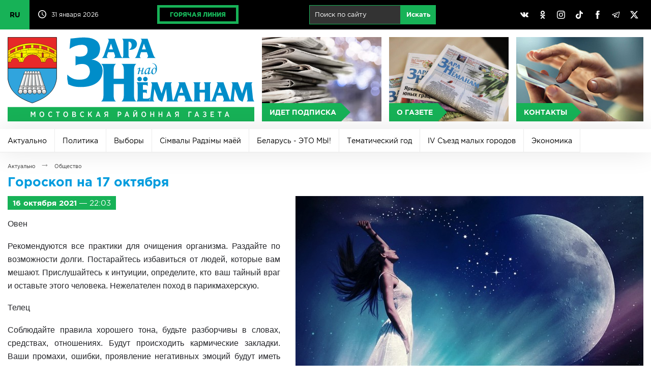

--- FILE ---
content_type: text/html; charset=UTF-8
request_url: https://mosty-zara.by/ru/news/goroskop-na-17-oktyabrya.html
body_size: 96696
content:
<!DOCTYPE html>
<html lang="ru">
<head>
	<title>Гороскоп на 17 октября | Актуально | Заря над Неманом</title>
	<link href="/_img/favicon.ico" type="image/x-icon" rel="shortcut icon"/>
	<link href="/ru/rss/" type="application/rss+xml" title="rss" rel="alternate"/>
	<meta http-equiv="content-type" content="text/html; charset=utf-8"/>
	<meta name="viewport" content="user-scalable=no,width=device-width,initial-scale=1,maximum-scale=2,minimum-scale=1"/>
	<meta name="keywords" content="Мосты, город Мосты, газета, Заря над Неманом, Заря, Республика Беларусь, Белоруссия"/>
	<meta name="description" content="Мостовская районная газета «Зара над Неманам»"/>
	<meta name="author" content="Дизайн MEGA(TM) (www.mega.by)"/>
	<meta name="copyright" content="Зара над Нёманам (www.mosty-zara.by)"/>
	<meta name="geo.country" content="by"/>
	<meta name="geo.placename" content="Mosty"/>
	<style>@font-face{font-family:"gothampro-light";src:url("/_css/font/gothampro-light.eot");src:url("font/gothampro-light.eot?#iefix")format("embedded-opentype"),url("/_css/font/gothampro-light.woff")format("woff"),url("/_css/font/gothampro-light.ttf")format("truetype");font-weight:400;font-style:normal;font-stretch:normal;unicode-range:U+0020-0491}@font-face{font-family:"gothampro-medium";src:url("/_css/font/gothampro-medium.eot");src:url("/_css/font/gothampro-medium.eot?#iefix")format("embedded-opentype"),url("/_css/font/gothampro-medium.woff")format("woff"),url("/_css/font/gothampro-medium.ttf")format("truetype");font-weight:400;font-style:normal;font-stretch:normal;unicode-range:U+0020-0491}@font-face{font-family:"gothampro-regular";src:url("/_css/font/gothampro-regular.eot");src:url("/_css/font/gothampro-regular.eot?#iefix")format("embedded-opentype"),url("/_css/font/gothampro-regular.woff")format("woff"),url("/_css/font/gothampro-regular.ttf")format("truetype");font-weight:400;font-style:normal;font-stretch:normal;unicode-range:U+0020-0491}@font-face{font-family:"gothampro-bold";src:url("/_css/font/gothampro-bold.eot");src:url("/_css/font/gothampro-bold.eot?#iefix")format("embedded-opentype"),url("/_css/font/gothampro-bold.woff")format("woff"),url("/_css/font/gothampro-bold.ttf")format("truetype");font-weight:700;font-style:normal;font-stretch:normal;unicode-range:U+0020-0491}@font-face{font-family:"gothampro-black";src:url("/_css/font/gothampro-black.eot");src:url("/_css/font/gothampro-black.eot?#iefix")format("embedded-opentype"),url("/_css/font/gothampro-black.woff")format("woff"),url("/_css/font/gothampro-black.ttf")format("truetype");font-weight:400;font-style:normal;font-stretch:normal;unicode-range:U+0020-0491}div.mobile{display:block;width:100%;height:0%;position:fixed;top:0px;left:0px;overflow-x:none;overflow-y:scroll;z-index:98;padding-top:55px;transition:all 0.2s}div.mobile.on{height:100%}input[type="checkbox"].nav{display:block;position:absolute;left:0px;top:0px;z-index:2;width:55px;height:55px;opacity:0}span.ncb{display:inline-block;width:55px;height:55px;position:absolute;left:0px;top:0px;z-index:1;border-right:1px solid rgba(255,255,255,0.2)}span.ncb svg{width:55px;height:55px;padding:10px;position:relative;z-index:1}span.ncb svg:nth-child(1){display:block}span.ncb svg:nth-child(2){display:none}span.ncb.on svg:nth-child(1){display:none}span.ncb.on svg:nth-child(2){display:block}span.ncb svg polyline{stroke:rgba(255,255,255,1);stroke-width:0.5;stroke-linejoin:miter}div.mobile nav{display:block!important}#cmegas-editor {width:200px; position:fixed; z-index:9999; left:-180px; opacity:0.7; top:0px; color:#ffffff; text-align:left; font-family:Arial, Tahoma, Verdana; font-size:12px; background:#ff3300; padding:15px 20px; border-radius:0px 0px 10px 0px; -moz-border-radius:0px 0px 10px 0px; -webkit-border-radius:0px 0px 10px 0px; border-bottom:2px solid #ffffff; border-right:2px solid #ffffff}#cmegas-editor:hover {left:0px; opacity:1}#cmegas-editor a:link, #cmegas-editor a:visited {color:#ffffff; text-decoration:underline}#cmegas-editor a:hover, #cmegas-editor a:hover.visited {color:#ffffff; text-decoration:none}#cmegas-editor a.exit:link, #cmegas-editor a.exit:visited {background:#ffffff; color:#ff3300; text-decoration:none; padding:8px 23px; display:inline-block; border:2px solid #ff3300; margin:10px 0px 0px 0px; border-radius:20px; -moz-border-radius:20px; -webkit-border-radius:20px}#cmegas-editor a.exit:hover, #cmegas-editor a.exit:hover.visited {background:#ff3300; color:#ffffff; text-decoration:none; padding:8px 23px; display:inline-block; border:2px solid #ffffff; margin:10px 0px 0px 0px; border-radius:20px; -moz-border-radius:20px; -webkit-border-radius:20px}*{margin:0px;padding:0px;border:0px;outline-style:none;-webkit-text-size-adjust:none;-moz-text-size-adjust:none;-ms-text-size-adjust:none;text-size-adjust:none;box-sizing:border-box;-moz-box-sizing:border-box;-webkit-box-sizing:border-box;-webkit-appearance:none}html{width:100%;height:100%}body{width:100%;height:100%;min-width:980px;background:#ffffff;font-family:"gothampro-regular",Arial,Helvetica,sans-serif;font-size:12px;top:0!important}::selection{background:#17b257;color:#ffffff}::-moz-selection{background:#17b257;color:#ffffff}::-webkit-selection{background:#17b257;color:#ffffff}::-moz-placeholder{color:#c2c2c2}::-webkit-input-placeholder{color:#c2c2c2}:-ms-input-placeholder{color:#c2c2c2}svg,img{overflow:visible;vertical-align:middle}a:link, a:visited{color:#17b257;text-decoration:underline}a:hover, a:hover.visited{text-decoration:none}h1,h2,h3,h4,h5,h6,.h1,.h2,.h3,.h4,.h5,.h6{margin:0px 0px 15px 0px;font-family:"gothampro-bold",Arial,Helvetica,sans-serif;color:#009cde}h1,.h1{font-size:25px;line-height:25px}h2,.h2{font-size:23px;line-height:23px}h3,.h3{font-size:20px;line-height:20px}h4,.h4{font-size:18px;line-height:18px}h5,.h5{font-size:16px;line-height:16px}h6,.h6{font-size:14px;line-height:14px}h3.h31{font-size:14px;line-height:14px}br[clear="all"]{line-height:0px;font-size:0px}br{line-height:0px;font-size:15px}hr{margin:30px 0px;font-size:0px;text-indent:-9999px;background:none;border:1px solid #d6d6d6;border-style:solid none none}p{margin:0px 0px 20px 0px;font-size:16px;text-align:justify;display:block;line-height:1.625}small{font-size:12px;margin:0px 0px 20px 0px}strong,b{font-weight:normal;font-family:"gothampro-bold",Arial,Helvetica,sans-serif}blockquote{font-size:12px;padding:10px;border:1px solid #ebebeb}.display-none{display:none!important}.lazyload,.lazyloading{opacity:0}.lazyloaded{opacity:1;transition:opacity .5s}table{border-collapse:collapse;margin:0px 0px 30px 0px;width:100%;font-size:15px}table td{padding:10px;vertical-align:middle}table td[align="left"]{text-align:left}table td[align="center"]{text-align:center}table td[align="right"]{text-align:right}table tr{border-bottom:1px solid #e1e1e1}table th{padding:10px;background:#ffffff;vertical-align:middle;text-align:left;text-transform:uppercase;border-bottom:3px solid #17b257;font-family:"gothampro-bold",Arial,Helvetica,sans-serif}table tr:last-child(1){background:#ffffff}table tr:nth-child(2n+1){background:#f9f9f9}table tr:last-child{border-bottom:1px solid #17b257}table tr:hover {background:#f2f2f2}img[align="left"]{float:left;margin:0px 30px 30px 0px}img[align="right"]{float:right;margin:0px 0px 30px 30px}img[align="center"]{margin:0px auto;margin:0px 0px 30px 0px}ul,ol{padding:0px;margin:30px 0px;font-size:15px}ul li{padding:0px;margin:0px 0px 15px 20px;text-align:left}ol li{padding:0px;margin:0px 0px 15px 20px;list-style-type:decimal;text-align:left}.text-align-left{text-align:left!important}.text-align-left{text-align:left!important}.text-align-center{text-align:center!important}.text-align-right{text-align:right!important}.text-align-justify{text-align:justify!important}.text-transform-uppercase{text-transform:uppercase!important}ul.cols{display:table;table-layout:fixed;width:100%;padding:0px;margin:0px;position:relative}ul.cols>li{display:table-cell;list-style-type:none;vertical-align:middle;position:relative;padding:0px;margin:0px}ul.cols>li.blank{width:15px}ul.cols.cards{margin:0px 0px 15px 0px}ul.cols.cards>li{display:inline-block;width:30%;vertical-align:top;padding:20px;border:1px solid #d6d6d6;border-left:5px solid #d6d6d6;margin:0px 15px 15px 0px}ul.cols.cards>li:hover{border:1px solid #009cde;border-left:5px solid #009cde}ul.cols.release{margin:0px 0px 15px 0px}ul.cols.release>li{display:inline-block;width:24%;vertical-align:top;padding:20px;border:1px solid #d6d6d6;border-left:5px solid #d6d6d6;margin:0px 1% 1% 0px}ul.cols.release>li:hover{border:1px solid #009cde;border-left:5px solid #009cde}ul.cols.release>li a.title{font-size:20px;line-height:20px;text-decoration:none;font-family:"gothampro-regular",Arial,Helvetica,sans-serif;color:#009cde;margin:0px 0px 15px 0px;display:inline-block}ul.cols.release>li a.pdf span svg{width:32px;height:32px;margin:0px 10px 0px 0px}ul.cols.release>li a.pdf span svg path{fill:#f6443e}ul.cols.release span.date{display:inline-block;background:#17b257;font-family:"gothampro-regular",Arial,Helvetica,sans-serif;font-size:12px;padding:5px 10px;color:#ffffff}ul.cols.tabs{display:block;width:99%;border-bottom:5px solid #d6d6d6;margin:0px 0px 30px 0px}ul.cols.tabs>li{border-right:1px solid #d6d6d6;border-top:1px solid #d6d6d6;padding:15px 25px;text-align:center;font-family:"gothampro-bold",Arial,Helvetica,sans-serif;font-size:25px;cursor:pointer}ul.cols.tabs>li:nth-child(1){border-left:1px solid #d6d6d6}ul.cols.tabs>li:hover{background:#ebebeb}ul.cols.tabs>li.on{background:#17b257;color:#ffffff;border-top:1px solid #17b257;border-right:1px solid #17b257;border-bottom:1px solid #17b257}ul.cols.tabs>li:nth-child(1).on{background:#17b257;color:#ffffff;border:1px solid #17b257}div.wrapper{position:relative;width:100%;min-width:980px;max-width:1400px;margin:0px auto;box-shadow:0px 0px 100px rgba(0,0,0,0.3)}div.top{background:#000000;position:relative;height:58px;z-index:1}div.top svg{width:16px;height:16px}div.top svg path{fill:#ffffff}div.top ul.cols>li{padding:10px 15px}div.top ul.cols>li:nth-child(1){width:60px!important;padding:0px!important}div.top ul.cols>li:nth-child(1) label{position:absolute;width:58px;height:58px;overflow:hidden;left:0;top:0;cursor:pointer}div.top ul.cols>li:nth-child(1) label input{position:absolute;left:0;top:0;width:58px;height:58px;cursor:pointer}div.top ul.cols>li:nth-child(1):has(input[type=checkbox]:checked) label{height:232px}div.top ul.cols>li:nth-child(1) span{display:block;background:#17b257;color:#000000;text-decoration:none;line-height:58px;font-size:14px;font-family:"gothampro-bold",Arial,Helvetica,sans-serif;transition:all 0.4s linear;border-bottom:1px solid rgba(0,0,0,.2)}div.top ul.cols>li:nth-child(1) span:hover{background:#ffffff}div.top ul.cols>li:nth-child(2){width:160px!important;white-space:nowrap}div.top ul.cols>li:nth-child(3){}div.top ul.cols>li:nth-child(2) svg{margin:-3px 10px 0px 0px}div.top ul.cols>li{color:#ffffff;font-size:12px}div.top ul.cols>li a.hot{display:inline-block;border:5px solid #17b257;padding:7px 20px;color:#17b257;text-decoration:none;text-transform:uppercase;font-family:"gothampro-black",Arial,Helvetica,sans-serif;font-size:12px;transition:all 0.4s linear}div.top ul.cols>li a.hot:hover{color:#ffffff;border-color:#ffffff}div.top ul.cols>li:nth-child(5){width:30%}div.top ul.cols>li:nth-child(5) a{padding:10px;display:inline-block;text-align:center;background:none;border-radius:50%;transition:all 0.4s linear}div.top ul.cols>li:nth-child(5) a:hover{background:#898989}div.top ul.cols li form{width:auto!important;display:inline-block;white-space:nowrap;margin-left:10px}div.top ul.cols li form input{margin:0px;display:inline-block;padding:10px 10px 11px 10px;font-size:13px;background:rgba(255,255,255,0.2);border:1px solid #17b257;color:#ffffff}div.top ul.cols li form input[type="text"]{width:180px}div.top ul.cols li form input[type="submit"]{background:#17b257;transition:all 0.5s}div.top ul.cols li form input[type="submit"]:hover{background:#ffffff;color:#17b257;border:1px solid #ffffff}header{display:table;table-layout:fixed;width:100%;padding:15px;background:#ffffff}header a{display:table-cell;text-align:center;position:relative}header a:nth-child(1){width:40%}header a:nth-child(1) img{width:100%;border-right:15px solid rgba(255,255,255,0)}header a:nth-child(2){background:#ebebeb url(/_img/bg-button-1.jpg) center center no-repeat;background-size:cover;border-right:15px solid #ffffff}header a:nth-child(3){background:#ebebeb url(/_img/bg-button-2.jpg) center center no-repeat;background-size:cover;border-right:15px solid #ffffff}header a:nth-child(4){background:#ebebeb url(/_img/bg-button-3.jpg) center center no-repeat;background-size:cover}header a>span{background:#17b257;color:#ffffff;text-decoration:none;position:absolute;left:0px;bottom:0px;text-transform:uppercase;font-family:"gothampro-bold",Arial,Helvetica,sans-serif;font-size:14px;padding:10px 10px 10px 15px;transition:all 0.2s linear}header a>span::after{content:"";position:absolute;top:50%;right:0px;border-top:18px solid transparent;border-left:18px solid #17b257;border-bottom:18px solid transparent;transform:translate(100%,-50%)}header a:hover{opacity:0.6}header a:hover>span{transform:translate(0px,-100%)}div.mbottom a{position:relative}div.mbottom a:nth-child(1){background:#ebebeb url(/_img/bg-button-1.jpg) center center no-repeat;background-size:cover}div.mbottom a:nth-child(2){background:#ebebeb url(/_img/bg-button-2.jpg) center center no-repeat;background-size:cover}div.mbottom a:nth-child(3){background:#ebebeb url(/_img/bg-button-3.jpg) center center no-repeat;background-size:cover}div.mbottom a>span{background:#17b257;color:#ffffff;text-decoration:none;position:absolute;left:0px;bottom:0px;text-transform:uppercase;font-family:"gothampro-bold",Arial,Helvetica,sans-serif;font-size:14px;padding:10px 10px 10px 15px;transition:all 0.2s linear}div.mbottom a>span::after{content:"";position:absolute;top:50%;right:0px;border-top:18px solid transparent;border-left:18px solid #17b257;border-bottom:18px solid transparent;transform:translate(100%,-50%)}div.mbottom a:hover{opacity:0.6}div.mbottom a:hover>span{transform:translate(0px,-100%)}nav.main{background:#000000;display:table;table-layout:fixed;width:100%}nav.main a{display:table-cell;text-align:center;color:#ffffff;text-decoration:none;font-family:"gothampro-regular",Arial,Helvetica,sans-serif;font-size:16px;padding:15px 0px;transition:all 0.4s linear;vertical-align:middle}nav.main a:hover,nav.main a.on:hover{background:#898989}nav.main a:last-child{width:24%}nav.main a.on{background:#17b257}div.slideshow{position:relative;width:100%;height:auto;padding:0px;aspect-ratio:1400/224;overflow:hidden}div.slideshow span{position:absolute;z-index:99;background:#fe3b3b;bottom:0px;padding:10px 10px 10px 15px;font-family:"gothampro-bold",Arial,Helvetica,sans-serif;font-size:16px;text-transform:uppercase;color:#ffffff;cursor:default;user-select:none}div.slideshow span::after{content:"";position:absolute;top:50%;right:0px;border-bottom:40px solid #fe3b3b;border-right:40px solid transparent;transform:translate(40px,-50%)}div.slideshow img{position:absolute;left:0px;top:0px;width:100%;height:100%;aspect-ratio:1400/224}nav.rubric{position:relative;background:#ffffff;box-shadow:0px 0px 50px rgba(0,0,0,.1);width:100%;overflow:hidden;display:flex;flex-wrap:wrap;align-items:center;flex-grow:1;height:46px;transition:height .5s}nav.rubric:hover{height:calc-size(max-content,size)}nav.rubric a:first-child{display:none}nav.rubric a{flex:content;color:#000000;text-decoration:none;font-family:"gothampro-regular",Arial,Helvetica,sans-serif;font-size:14px;vertical-align:middle;padding:15px;transition:all 0.4s linear;border-right:1px solid #ebebeb;border-bottom:1px solid #ebebeb;height:46px}nav.rubric a:hover{background:#f5f5f5}nav.rubric a.on{background:#36b255;color:#ffffff;border-right:1px solid #36b255;border-bottom:1px solid #36b255}section.actual{padding:15px 15px 0px}section.actual h2{text-transform:uppercase}section.actual ul.cols a{width:100%}section.actual ul.cols a span.image{overflow:hidden;position:relative;width:100%;display:block;z-index:1;background:#ebebeb}section.actual ul.cols a span.image img{width:100%;heigth:auto;display:block;aspect-ratio:4/3;transition:all 0.3s linear}section.actual ul.cols a:hover span.image img{transform:scale(1.1);opacity:0.7}section.actual ul.cols span.image::before{content:"";position:absolute;z-index:2;width:100%;height:100%;background:linear-gradient(to top,rgba(0,0,0,1)0%,rgba(0,0,0,0)50%)}section.actual span.rubric{position:absolute;z-index:2;background:#17b257;font-family:"gothampro-regular",Arial,Helvetica,sans-serif;font-size:16px;padding:5px 10px;left:15px;top:15px;color:#ffffff}section.actual span.ccdd{position:absolute;z-index:3;right:21px;top:21px}section.actual span.comment{font-family:"gothampro-regular",Arial,Helvetica,sans-serif;font-size:12px;color:#ffffff}section.actual span.comment svg{width:16px;height:16px;margin:0px 10px 0px 0px}section.actual span.comment svg path{fill:#17b257}section.actual span.view{font-family:"gothampro-regular",Arial,Helvetica,sans-serif;font-size:12px;color:#ffffff}section.actual span.view svg{width:16px;height:16px;margin:0px 10px 0px 20px}section.actual span.view svg path{fill:#17b257}section.actual span.date{position:absolute;z-index:3;transform:translate(0px,-100%);background:#17b257;font-family:"gothampro-regular",Arial,Helvetica,sans-serif;font-size:12px;padding:5px 10px;margin-top:-15px}section.actual span.title{position:absolute;z-index:3;font-family:"gothampro-bold",Arial,Helvetica,sans-serif;font-size:25px;color:#ffffff;width:100%;bottom:0px;padding:15px}section.actual ul.cols.actual li{width:50%;display:inline-block;overflow:hidden;border-right:1px solid #ffffff;border-bottom:1px solid #ffffff}section.actual ul.cols.actual li span.rubric{font-size:12px}section.actual ul.cols.actual li span.image img{width:100%;height:auto;display:block;aspect-ratio:4/3}section.actual ul.cols.actual li span.title{font-size:16px}section.actual div.actual1{position:relative;overflow:hidden;width:100%;border-right:1px solid #ffffff}section.actual div.actual1>img{opacity:0}section.actual ul.cols.actual1{width:300%!important;height:100%;white-space:nowrap;position:absolute;left:0px;top:0px}section.actual ul.cols.actual1 a{position:relative;display:block}section.actual ul.cols.actual1 a span.title{width:100%;white-space:normal}section.actual ul.cols.actual1 li{width:100%!important;display:table-cell!important;position:relative;overflow:hidden}section.news{padding:15px}section.news h2{text-transform:uppercase}section.news ul.cols{margin:0px 0px 15px 0px;width:calc(100% + 15px)}section.news ul.cols li{vertical-align:top}section.news ul.cols:last-child{margin:0px}section.news ul.cols a span.image{overflow:hidden;position:relative;width:100%;display:block;z-index:1;background:#ebebeb}section.news ul.cols a span.image img{width:100%;height:auto;display:block;transition:all 0.3s linear;aspect-ratio:4/3}section.news ul.cols a:hover span.image img{transform:scale(1.1);opacity:0.7}section.news ul.cols span.image::before{content:"";position:absolute;z-index:2;width:100%;height:100%;background:linear-gradient(to top,rgba(0,0,0,1)0%,rgba(0,0,0,0)50%)}section.news ul.cols>li{border-right:15px solid #ffffff}section.news span.rubric{position:absolute;z-index:2;background:#009cde;font-family:"gothampro-regular",Arial,Helvetica,sans-serif;font-size:12px;padding:5px 10px;left:15px;top:15px;color:#ffffff}section.news span.date{position:absolute;z-index:2;background:#17b257;font-family:"gothampro-regular",Arial,Helvetica,sans-serif;font-size:12px;padding:5px 10px;left:15px;top:15px;color:#ffffff}section.news span.title{position:absolute;z-index:3;font-family:"gothampro-bold",Arial,Helvetica,sans-serif;font-size:16px;color:#ffffff;width:100%;bottom:0px;padding:15px;text-overflow: ellipsis}section.news span.comment{font-family:"gothampro-regular",Arial,Helvetica,sans-serif;font-size:12px;color:#ffffff;position:absolute;z-index:3;right:21px;top:21px}section.news span.comment svg{width:16px;height:16px;margin:0px 10px 0px 0px}section.news span.comment svg path{fill:#17b257}section.news span.ccdd{position:absolute;z-index:3;right:21px;top:21px}section.news span.view{font-family:"gothampro-regular",Arial,Helvetica,sans-serif;font-size:12px;color:#ffffff}section.news span.view svg{width:16px;height:16px;margin:0px 10px 0px 20px}section.news span.view svg path{fill:#17b257}section.news span.rubrics{display:inline-block;padding:30px 0px}section.news:nth-child(1) span.rubrics{padding:0px 0px 30px 0px}section.gallery {width:100%}section.gallery ul.cols{margin:0px 0px 15px 0px}section.gallery ul.cols:last-child{margin:0px}section.gallery ul.cols a img{width:100%;height:auto;display:block;aspect-ratio:4/3;transition:all 0.3s linear}section.gallery ul.cols span.image{overflow:hidden;position:relative;width:100%;display:block;z-index:1;background:#ebebeb}section.gallery ul.cols a:hover img{transform:scale(1.1);opacity:1; z-index:2}section.gallery ul.cols li{border-right:15px solid #ffffff}section.newsb{padding:15px}section.newsb h2{text-transform:uppercase}section.newsb ul.cols li{vertical-align:top}section.newsb ul.cols li ul.cols li ul.cols li{border-right:15px solid #ffffff}section.newsb ul.cols li ul.cols li ul.cols{border-bottom:1px solid #d6d6d6;padding:30px 0px}section.newsb ul.cols li ul.cols li ul.cols:first-of-type{padding-top:0px!important}section.newsb ul.cols li ul.cols li ul.cols:last-of-type{border:0px;padding:30px 0px 40px 0px}section.newsb ul.cols li.belta{width:33.3333%;border-right:15px solid #ffffff}section.newsb ul.cols li.belta ul.cols{border:1px solid #d6d6d6!important;padding:0px 0px 15px!important}section.newsb ul.cols li.belta ul.cols li{display:block;padding:15px;border:0px!important}section.newsb ul.cols li.belta ul.cols li:last-child{padding:15px 15px 0px 15px}section.newsb ul.cols li.belta h2{position:relative;border:0px}section.newsb ul.cols li.belta h2 span.logo{position:absolute;right:0px;top:-5px}section.newsb ul.cols li.belta h2 span.logo svg{width:70px;height:32px}section.newsb ul.cols a{text-decoration:none}section.newsb ul.cols a:hover span.title{text-decoration:underline}section.newsb ul.cols span.date{background:#f6443e;font-family:"gothampro-regular",Arial,Helvetica,sans-serif;font-size:12px;padding:5px 10px;left:15px;top:15px;color:#ffffff;display:inline-block;margin:0px 0px 10px 0px}section.newsb ul.cols span.date.green{background:#17b257}section.newsb span.comment{font-family:"gothampro-regular",Arial,Helvetica,sans-serif;font-size:12px;color:#000000;position:absolute;z-index:3;margin-left:20px}section.newsb span.comment svg{width:16px;height:16px;margin:0px 10px 0px 0px}section.newsb span.comment svg path{fill:#17b257}section.newsb ul.cols span.title{font-family:"gothampro-bold",Arial,Helvetica,sans-serif;font-size:18px;color:#000000;text-decoration:none;display:block}section.newsb ul.cols li.right{width:316px}footer{background:#000000;border-top:1px solid #363636;color:#ffffff;font-size:12px}footer ul.cols.copy{padding:15px}footer div.logo{border-bottom:1px solid #363636;position:relative;width:100%;padding:15px 0px}footer span.counters{display:inline-block;position:relative}footer span.counters img{margin-right:15px}div.posttaxon{padding:15px}div.posttaxon div.path{margin:0px 0px 10px 0px}div.posttaxon h1{margin:0px}div.posttaxon h1 span.date{color:#000000;font-family:"gothampro-regular",Arial,Helvetica,sans-serif;font-weight:normal;letter-spacing:-1px}div.posttaxon a{display:inline-block;font-family:"gothampro-regular",Arial,Helvetica,sans-serif;font-size:10px;color:#252525!important;text-decoration:none}div.posttaxon a:hover{color:#17b257!important}div.posttaxon span.arr{padding:0px 10px;font-family:"gothampro-regular",Arial,Helvetica,sans-serif;font-size:18px;color:#898989}div.content{padding:0px 15px 15px 15px}div.content section{padding:0px}div.content img.more{width:50%;height:auto}div.content span.date.more{background:#17b257;color:#ffffff;font-size:15px;padding:5px 10px;display:inline-block;margin:0px 0px 15px 0px}div.share{padding-top:20px}div.gallery{width:calc(100% - 120px);overflow:hidden;position:relative;margin:0px auto}span.gprev svg,span.gnext svg{width:24px;height:24px;position:absolute;left:50%;top:50%;margin:-10px 0px 0px -10px}span.gprev svg polyline,span.gnext svg polyline{fill:none;stroke:#ffffff;stroke-width:2;stroke-linejoin:miter}span.gprev{position:absolute;z-index:3;left:0px;top:50%;width:60px;height:60px;margin:-30px 0px 0px 0px;cursor:pointer}span.gnext{position:absolute;z-index:3;right:0px;top:50%;width:60px;height:60px;margin:-30px 0px 0px 0px;cursor:pointer}div.gallery::before{content:"";position:absolute;z-index:3;left:0px;top:50%;width:30px;height:60px;margin:-30px 0px 0px 0px;background:linear-gradient(to left,rgba(0,0,0,0)0%,rgba(0,0,0,1)100%)}div.gallery::after{content:"";position:absolute;z-index:3;right:0px;top:50%;width:30px;height:60px;margin:-30px 0px 0px 0px;background:linear-gradient(to right,rgba(0,0,0,0)0%,rgba(0,0,0,1)100%)}span.gprev:hover,span.gnext:hover{opacity:0.5}span.gprev:active,span.gnext:active{opacity:1}div.gallery ul{list-style-type:none;background:none;position:absolute;text-align:center;padding:0px;margin:0px;display:table;z-index:1}div.gallery ul li{display:table-cell;padding:0px;margin:0px;vertical-align:top;text-align:left;width:auto}div.gallery ul li a img{vertical-align:middle;width:180px;height:60px;margin:0px 30px}div.gallery ul li a:hover img{opacity:0.7}div.gallery ul li a:link,div.gallery ul li a:visited,div.gallery ul li a:hover,div.gallery ul li a:hover.visited{text-decoration:none}div.photo{position:relative;overflow:hidden;width:100%;height:275px;margin:0px 0px 15px 0px}div.photo ul{padding:0px;margin:0px;position:absolute;display:table;transition:all 0.4s linear;left:0px}div.photo ul li{min-width:316px;width:316px;min-height:236px;height:236px;background:#000000;padding:0px;margin:0px;display:table-cell;color:#ffffff}div.photo ul li a{display:table;position:relative;overflow:hidden}div.photo ul li a span.date{position:absolute;z-index:2;background:#17b257!important;font-family:"gothampro-regular",Arial,Helvetica,sans-serif;font-size:12px;padding:5px 10px;left:15px;top:15px;color:#ffffff}div.photo ul li a span.play{position:absolute;z-index:2;left:50%;top:50%;margin:-42px 0px 0px -50px}div.photo ul li a span.play svg{width:96px;height:84px}div.photo ul li a span.play svg path:nth-child(1){fill:#000000;opacity:0.5}div.photo ul li a:hover span.play svg path:nth-child(1){fill:#17b257;opacity:1}div.photo ul li a span.image{transition:all 0.4s linear}div.photo ul li a span.image img{outline:1px solid #ffffff}div.photo ul li a:hover span.image{transform:scale(1.1);opacity:0.7}div.photo.video ul li{background:none}div.photo.video ul li a{background:#000000}div.photo.video ul li a img{display:inline-block;width:100%}div.photo ul li a img{display:inline-block;width:50%}div.photo ul li a::before{content:"";position:absolute;z-index:2;width:100%;height:100%;background:linear-gradient(to top,rgba(0,0,0,1)0%,rgba(0,0,0,0)50%)}div.photo .page{position:absolute;bottom:0px;right:0px;z-index:3}div.photo .page span{display:inline-block;width:20px;height:20px;background:#17b257;margin-left:10px;cursor:pointer;border-radius:50%}div.photo .page span:hover{opacity:0.5}div.photo .page span.on{background:#f6443e}form{width:70%;padding:0px;margin:0px;padding:0px!important}form.arc{width:100%;margin:0px 0px 30px 0px;line-height:0px}form.arc *{margin:0px!important}form span.text{display:block;margin:10px 0px 0px 0px;white-space:nowrap}form span.comment{font-size:12px;display:block;margin:5px 0px 0px 0px;color:#898989}form input[type="text"]{width:100%;margin:5px 0px 10px 0px;border:1px solid #cccccc;padding:15px;background:#ffffff;font-family:"gothampro-regular",Arial,Helvetica,sans-serif;font-size:18px}form input[type="file"]{width:100%;margin:5px 0px 10px 0px;border:1px solid #cccccc;padding:15px;background:#ffffff;font-family:"gothampro-regular",Arial,Helvetica,sans-serif;font-size:18px}form textarea{width:100%;margin:5px 0px 10px 0px;border:1px solid #cccccc;padding:15px;background:#ffffff;font-family:"gothampro-regular",Arial,Helvetica,sans-serif;font-size:18px}form input:focus,form textarea:focus{border:1px solid #009cde;background:#fafafa}form input[type="submit"],form input[type="button"]{margin:5px 0px 10px 0px;border:1px solid #d6d6d6;padding:15px 20px;background:#ffffff;font-family:"gothampro-bold",Arial,Helvetica,sans-serif;font-size:20px;color:#17b257;cursor:pointer;margin-top:30px}form input[type="submit"]:hover,form input[type="button"]:hover{background:#ebebeb}form input[type="text"].number{padding:8px;width:100px;text-align:center;letter-spacing:5px;margin:0px}form img.number{vertical-align:middle;top:-3px;position:relative;margin:0px 10px 0px 0px}form span.number{display:inline-block;vertical-align:top;margin-top:10px}form div.error{background:#f6443e;padding:5px;font-size:11px;color:#ffffff;font-family:"gothampro-bold",Arial,Helvetica,sans-serif}a.button{display:inline-block;margin:5px 0px;border:1px solid #d6d6d6;padding:15px 20px;background:#ffffff;font-family:"gothampro-bold",Arial,Helvetica,sans-serif;font-size:20px;color:#17b257;cursor:pointer;margin-top:20px;text-decoration:none}a.button:hover{background:#ebebeb}div.pages{margin-top:15px}div.pages a{border-top:1px solid #d6d6d6;border-bottom:1px solid #d6d6d6;border-right:1px solid #d6d6d6;display:inline-block;padding:15px 20px;text-align:center;font-family:"gothampro-bold",Arial,Helvetica,sans-serif;font-size:20px;text-decoration:none}div.pages a:hover{background:#ebebeb}div.pages a.on{background:#17b257;color:#ffffff;border:1px solid #17b257}div.pages a.arc{background:#009cde;color:#ffffff;border-top:1px solid #009cde;border-right:1px solid #009cde;border-bottom:1px solid #009cde}div.pages a.arc:hover{background:#ebebeb;color:#009cde;border-top:1px solid #d6d6d6;border-right:1px solid #d6d6d6;border-bottom:1px solid #d6d6d6;border-left:0px}div.pages a:first-child{border-left:1px solid #d6d6d6}ul.cols.radio>li{vertical-align:top}ul.cols.radio>li:nth-child(1){width:540px}ul.cols.radio>li:nth-child(2){padding-left:5%}ul.cols.radio>li audio{width:534px;margin:0px 0px 30px 0px}div.megadate{border-right:15px solid #ffffff}div.megadate svg{overflow:visible!important;vertical-align:middle!important}div.megadate ul.cols{display:table;table-layout:fixed;width:100%!important;padding:0px!important;margin:0px!important;position:relative!important;border:0px!important}div.megadate ul.cols>li{display:table-cell!important;list-style-type:none!important;vertical-align:middle!important;position:relative!important;padding:0px!important;margin:0px!important;border:0px!important;text-align:center}div.megadate ul.cols:nth-child(1){background:#17b257;color:#ffffff}div.megadate ul.cols:nth-child(1) svg{width:22px;height:22px}div.megadate ul.cols:nth-child(1) svg polyline{fill:none;stroke:#ffffff;stroke-width:2px;stroke-linejoin:miter}div.megadate ul.cols:nth-child(1) li:nth-child(1){width:48px;cursor:pointer!important;border-right:1px solid rgba(255,255,255,0.2)!important}div.megadate ul.cols:nth-child(1) li:nth-child(1) svg{}div.megadate ul.cols:nth-child(1) li:nth-child(1):hover{background:rgba(255,255,255,0.2)}div.megadate ul.cols:nth-child(1) li:nth-child(2){padding:10px!important;font-family:"gothampro-bold",Arial,Helvetica,sans-serif;font-size:20px}div.megadate ul.cols:nth-child(1) li:nth-child(2) span:nth-child(1)::after{content:","}div.megadate ul.cols:nth-child(1) li:nth-child(2) span:nth-child(2){padding-left:5px}div.megadate ul.cols:nth-child(1) li:nth-child(2) span:nth-child(1){text-transform:capitalize}div.megadate ul.cols:nth-child(1) li:nth-child(3){width:48px;cursor:pointer!important;border-left:1px solid rgba(255,255,255,0.2)!important}div.megadate ul.cols:nth-child(1) li:nth-child(3):hover{background:rgba(255,255,255,0.3)}div.megadate ul.cols:nth-child(2){background:#d6d6d6;color:#000000}div.megadate ul.cols:nth-child(2) li{padding:6px 12px!important;font-family:"gothampro-bold",Arial,Helvetica,sans-serif;font-size:15px}div.megadate ul.cols.date{background:#ffffff;color:#000000}div.megadate ul.cols.date li{cursor:pointer!important;padding:6px 12px!important;font-family:"gothampro-regular",Arial,Helvetica,sans-serif;font-size:18px;transition:all 0.2s linear}div.megadate ul.cols.date li.out{color:rgba(0,0,0,0.2)!important}div.megadate ul.cols.date li.out:hover{background:none!important;cursor:default!important;color:rgba(0,0,0,0.2)!important}div.megadate ul.cols.date li.on{font-family:"gothampro-bold",Arial,Helvetica,sans-serif;background:#f6443e!important;color:#ffffff!important}div.megadate ul.cols.date li:nth-child(6){color:#f6443e}div.megadate ul.cols.date li:nth-child(7){color:#f6443e}div.megadate ul.cols.date li:hover{background:#f6443e!important;color:#ffffff!important}.gldp-default{position:absolute;box-shadow:0px 0px 50px rgba(0,0,0,0.3);z-index:99!important}.gldp-default .core{position:relative;float:left;padding:0px;margin:0px;font-size:15px;text-align:center;cursor:pointer;background:#ffffff}.gldp-default .border{border:0px}.gldp-default .monyear,.gldp-default .monyear select{background:#17b257;color:#ffffff;font-family:"gothampro-bold",Arial,Helvetica,sans-serif;font-size:18px}.gldp-default .monyear span{margin:0px 5px;font-family:"gothampro-bold",Arial,Helvetica,sans-serif;font-size:18px}.gldp-default .prev-arrow,.gldp-default .next-arrow{color:#ffffff}.gldp-default .prev-arrow:active,.gldp-default .next-arrow:active{color:#ffffff;opacity:0.8}.gldp-default .prev-arrow-off, .gldp-default .next-arrow-off{color:#ffffff;opacity:0.1}.gldp-default .dow{color:#000000;font-family:"gothampro-bold",Arial,Helvetica,sans-serif;background:#d6d6d6}.gldp-default .mon,.gldp-default .tue,.gldp-default .wed,.gldp-default .thu,.gldp-default .fri{}.gldp-default .sat,.gldp-default .sun{color:#f6443e}.gldp-default .outday{color:#d1d1d1!important}.gldp-default .mon:hover,.gldp-default .tue:hover,.gldp-default .wed:hover,.gldp-default .thu:hover,.gldp-default .fri:hover,.gldp-default .sat:hover,.gldp-default .sun:hover{color:#ffffff!important;background:#f6443e}.gldp-default .noday{color:#d1d1d1!important}.gldp-default .selected{color:#ffffff;font-family:"gothampro-bold",Arial,Helvetica,sans-serif;background:#f6443e}.gldp-default .today{color:#313131;font-family:"gothampro-bold",Arial,Helvetica,sans-serif;background:#d1d1d1}.gldp-default .today:hover{color:#ffffff;background:#ff3300}.gldp-default .special{}div.mobile,div.mbottom,input.nav,span.ncb{display:none}span.path{font-size:14px;color:#898989;display:block;line-height:1;margin:10px 0px 25px 0px}div.topb{margin:0px 0px 1px 0px;width:100%;height:60px;overflow:hidden;position:relative}div.topb a{display:block;width:100%;height:100%;transition:all .5s}div.topb a:hover{opacity:.5}div.skiptranslate{display:none!important;position:fixed;left:0;top:0;width:0;height:0;overflow:hidden}div[class^="VI"]{display:none!important;position:fixed;left:0;top:0;width:0;height:0;overflow:hidden}.lenta{width:25%}.lenta a{display:block;position:relative!important}.lenta a:hover span.title{text-decoration:underline}.lenta a span{display:inline-block!important;position:relative!important;left:auto!important;top:auto!important;bottom:auto!important}.lenta a span.title{color:#000000;padding:10px 0px}.lenta a span.shortdescr{color:#000000;padding:0px 0px 20px 0px;font-size:14px;opacity:.7}div.swiper-container.banners{padding:calc(5vw * var(--ratio));margin:0px 15px}div.swiper-container.banners div.swiper-slide{}div.swiper-container.banners div.swiper-slide a{display:block;width:100%;height:100%;overflow:hidden;aspect-ratio:500/190;border:1px solid #ebebeb}div.swiper-container.banners div.swiper-slide a:hover img{transform:scale(1.2)}div.swiper-container.banners div.swiper-slide img{width:100%;height:100%;object-fit:cover;object-position:center center;transition:transform .5s}.swiper-container .swiper-pagination{display:none!important;width:auto!important;bottom:calc(0vw * var(--ratio))!important;top:auto!important;left:50%!important;transform:translateX(-50%);text-align:left;position:relative;position:absolute;white-space:nowrap}.swiper-container .swiper-pagination .swiper-pagination-bullet{width:calc(.9vw * var(--ratio));height:auto!important;aspect-ratio:1;margin:0 calc(.7vw * var(--ratio)) 0 0!important;background:var(--color-white)!important}.swiper-container .swiper-pagination .swiper-pagination-bullet-active{background:var(--color-main)!important;opacity:1!important}.swiper-container .swiper-pagination .swiper-pagination-bullet:last-child{margin-right:0px!important}.swiper-button{z-index:2;position:absolute;left:0;top:50%;transform:translateY(-50%);opacity:1;display:inline-block;width:calc(7.4vw * var(--ratio));aspect-ratio:1;user-select:none;cursor:pointer;background:var(--color-main);overflow:hidden;box-shadow:0px 0px 3vw 2vw rgba(74,107,204,.8)}.swiper-button.prev{left:auto;right:0px;border-radius:1000px 0 0 1000px}.swiper-button.next{left:0px;border-radius:0 1000px 1000px 0}.swiper-button img{opacity:.5}.swiper-button:hover img {opacity:1}.swiper-button.prev img{transform:rotate(180deg)}.swiper-container{margin:0 auto;position:relative;overflow:hidden;list-style:none;padding:0;z-index:1}.swiper-container-no-flexbox .swiper-slide{float:left}.swiper-container-vertical>.swiper-wrapper{-webkit-box-orient:vertical;-webkit-box-direction:normal;-webkit-flex-direction:column;-ms-flex-direction:column;flex-direction:column}.swiper-wrapper{position:relative;width:100%;height:100%;z-index:1;display:-webkit-box;display:-webkit-flex;display:-ms-flexbox;display:flex;-webkit-transition-property:-webkit-transform;transition-property:-webkit-transform;-o-transition-property:transform;transition-property:transform;transition-property:transform,-webkit-transform;-webkit-box-sizing:content-box;box-sizing:content-box}.swiper-container-android .swiper-slide,.swiper-wrapper{-webkit-transform:translate3d(0,0,0);transform:translate3d(0,0,0)}.swiper-container-multirow>.swiper-wrapper{-webkit-flex-wrap:wrap;-ms-flex-wrap:wrap;flex-wrap:wrap}.swiper-container-free-mode>.swiper-wrapper{-webkit-transition-timing-function:ease-out;-o-transition-timing-function:ease-out;transition-timing-function:ease-out;margin:0 auto}.swiper-slide{-webkit-flex-shrink:0;-ms-flex-negative:0;flex-shrink:0;width:100%;height:100%;position:relative;-webkit-transition-property:-webkit-transform;transition-property:-webkit-transform;-o-transition-property:transform;transition-property:transform;transition-property:transform,-webkit-transform}.swiper-invisible-blank-slide{visibility:hidden}.swiper-container-autoheight,.swiper-container-autoheight .swiper-slide{height:auto}.swiper-container-autoheight .swiper-wrapper{-webkit-box-align:start;-webkit-align-items:flex-start;-ms-flex-align:start;align-items:flex-start;-webkit-transition-property:height,-webkit-transform;transition-property:height,-webkit-transform;-o-transition-property:transform,height;transition-property:transform,height;transition-property:transform,height,-webkit-transform}.swiper-container-3d{-webkit-perspective:1200px;perspective:1200px}.swiper-container-3d .swiper-cube-shadow,.swiper-container-3d .swiper-slide,.swiper-container-3d .swiper-slide-shadow-bottom,.swiper-container-3d .swiper-slide-shadow-left,.swiper-container-3d .swiper-slide-shadow-right,.swiper-container-3d .swiper-slide-shadow-top,.swiper-container-3d .swiper-wrapper{-webkit-transform-style:preserve-3d;transform-style:preserve-3d}.swiper-container-3d .swiper-slide-shadow-bottom,.swiper-container-3d .swiper-slide-shadow-left,.swiper-container-3d .swiper-slide-shadow-right,.swiper-container-3d .swiper-slide-shadow-top{position:absolute;left:0;top:0;width:100%;height:100%;pointer-events:none;z-index:10}.swiper-container-3d .swiper-slide-shadow-left{background-image:-webkit-gradient(linear,right top,left top,from(rgba(0,0,0,.5)),to(rgba(0,0,0,0)));background-image:-webkit-linear-gradient(right,rgba(0,0,0,.5),rgba(0,0,0,0));background-image:-o-linear-gradient(right,rgba(0,0,0,.5),rgba(0,0,0,0));background-image:linear-gradient(to left,rgba(0,0,0,.5),rgba(0,0,0,0))}.swiper-container-3d .swiper-slide-shadow-right{background-image:-webkit-gradient(linear,left top,right top,from(rgba(0,0,0,.5)),to(rgba(0,0,0,0)));background-image:-webkit-linear-gradient(left,rgba(0,0,0,.5),rgba(0,0,0,0));background-image:-o-linear-gradient(left,rgba(0,0,0,.5),rgba(0,0,0,0));background-image:linear-gradient(to right,rgba(0,0,0,.5),rgba(0,0,0,0))}.swiper-container-3d .swiper-slide-shadow-top{background-image:-webkit-gradient(linear,left bottom,left top,from(rgba(0,0,0,.5)),to(rgba(0,0,0,0)));background-image:-webkit-linear-gradient(bottom,rgba(0,0,0,.5),rgba(0,0,0,0));background-image:-o-linear-gradient(bottom,rgba(0,0,0,.5),rgba(0,0,0,0));background-image:linear-gradient(to top,rgba(0,0,0,.5),rgba(0,0,0,0))}.swiper-container-3d .swiper-slide-shadow-bottom{background-image:-webkit-gradient(linear,left top,left bottom,from(rgba(0,0,0,.5)),to(rgba(0,0,0,0)));background-image:-webkit-linear-gradient(top,rgba(0,0,0,.5),rgba(0,0,0,0));background-image:-o-linear-gradient(top,rgba(0,0,0,.5),rgba(0,0,0,0));background-image:linear-gradient(to bottom,rgba(0,0,0,.5),rgba(0,0,0,0))}.swiper-container-wp8-horizontal,.swiper-container-wp8-horizontal>.swiper-wrapper{-ms-touch-action:pan-y;touch-action:pan-y}.swiper-container-wp8-vertical,.swiper-container-wp8-vertical>.swiper-wrapper{-ms-touch-action:pan-x;touch-action:pan-x}.swiper-button-next,.swiper-button-prev{position:absolute;top:50%;width:27px;height:44px;margin-top:-22px;z-index:10;cursor:pointer;background-size:27px 44px;background-position:center;background-repeat:no-repeat}.swiper-button-next.swiper-button-disabled,.swiper-button-prev.swiper-button-disabled{opacity:0;cursor:auto;pointer-events:none}.swiper-button-prev,.swiper-container-rtl .swiper-button-next{background-image:url("data:image/svg+xml;charset=utf-8,%3Csvg%20xmlns%3D'http%3A%2F%2Fwww.w3.org%2F2000%2Fsvg'%20viewBox%3D'0%200%2020%2040'%3E%3Cpolyline%20points%3D'18%2C2%202%2C19%2018%2C36'%20fill%3D'none'%20stroke%3D'%23810053'%20stroke-width%3D'2'%20stroke-miterlimit%3D'10'%2F%3E%3C%2Fsvg%3E");left:32px;right:auto}.swiper-button-next,.swiper-container-rtl .swiper-button-prev{background-image:url("data:image/svg+xml;charset=utf-8,%3Csvg%20xmlns%3D'http%3A%2F%2Fwww.w3.org%2F2000%2Fsvg'%20viewBox%3D'0%200%2020%2040'%3E%3Cpolyline%20points%3D'2%2C2%2018%2C19%202%2C36'%20fill%3D'none'%20stroke%3D'%23810053'%20stroke-width%3D'2'%20stroke-miterlimit%3D'10'%2F%3E%3C%2Fsvg%3E");right:32px;left:auto}.swiper-button-prev.swiper-button-white,.swiper-container-rtl .swiper-button-next.swiper-button-white{overflow:visible!important;background-image:url("data:image/svg+xml;charset=utf-8,%3Csvg%20xmlns%3D%27http%3A%2F%2Fwww.w3.org%2F2000%2Fsvg%27%20viewBox%3D%270%200%2020%2040%27%3E%3Cpolyline%20points%3D%2719.5%2C.5%20.5%2C19.5%2019.5%2C39.5%27%20fill%3D%27none%27%20stroke%3D%27%23ffffff%27%20stroke-width%3D%271%27%20stroke-miterlimit%3D%2710%27%2F%3E%3C%2Fsvg%3E")}.swiper-button-next.swiper-button-white,.swiper-container-rtl .swiper-button-prev.swiper-button-white{background-image:url("data:image/svg+xml;charset=utf-8,%3Csvg%20xmlns%3D%27http%3A%2F%2Fwww.w3.org%2F2000%2Fsvg%27%20viewBox%3D%270%200%2020%2040%27%3E%3Cpolyline%20points%3D%270.5%2C0.5%2019.5%2C19.5%20.5%2C39.5%27%20fill%3D%27none%27%20stroke%3D%27%23ffffff%27%20stroke-width%3D%271%27%20stroke-miterlimit%3D%2710%27%2F%3E%3C%2Fsvg%3E")}.swiper-button-prev.swiper-button-black,.swiper-container-rtl .swiper-button-next.swiper-button-black{background-image:url("data:image/svg+xml;charset=utf-8,%3Csvg%20xmlns%3D%27http%3A%2F%2Fwww.w3.org%2F2000%2Fsvg%27%20viewBox%3D%270%200%2020%2040%27%3E%3Cpolyline%20points%3D%2719.5%2C.5%20.5%2C19.5%2019.5%2C39.5%27%20fill%3D%27none%27%20stroke%3D%27%23528dd4%27%20stroke-width%3D%271%27%20stroke-miterlimit%3D%2710%27%2F%3E%3C%2Fsvg%3E")}.swiper-button-next.swiper-button-black,.swiper-container-rtl .swiper-button-prev.swiper-button-black{background-image:url("data:image/svg+xml;charset=utf-8,%3Csvg%20xmlns%3D%27http%3A%2F%2Fwww.w3.org%2F2000%2Fsvg%27%20viewBox%3D%270%200%2020%2040%27%3E%3Cpolyline%20points%3D%270.5%2C0.5%2019.5%2C19.5%20.5%2C39.5%27%20fill%3D%27none%27%20stroke%3D%27%23528dd4%27%20stroke-width%3D%271%27%20stroke-miterlimit%3D%2710%27%2F%3E%3C%2Fsvg%3E")}.swiper-button-lock{display:none}.swiper-pagination{position:absolute;text-align:center;-webkit-transition:.3s opacity;-o-transition:.3s opacity;transition:.3s opacity;-webkit-transform:translate3d(0,0,0);transform:translate3d(0,0,0);z-index:10}.swiper-pagination.swiper-pagination-hidden{opacity:0}.swiper-container-horizontal>.swiper-pagination-bullets,.swiper-pagination-custom,.swiper-pagination-fraction{bottom:10px;left:0;width:100%}.swiper-pagination-bullets-dynamic{overflow:hidden;font-size:0}.swiper-pagination-bullets-dynamic .swiper-pagination-bullet{-webkit-transform:scale(.33);-ms-transform:scale(.33);transform:scale(.33);position:relative}.swiper-pagination-bullets-dynamic .swiper-pagination-bullet-active{-webkit-transform:scale(1);-ms-transform:scale(1);transform:scale(1)}.swiper-pagination-bullets-dynamic .swiper-pagination-bullet-active-main{-webkit-transform:scale(1);-ms-transform:scale(1);transform:scale(1)}.swiper-pagination-bullets-dynamic .swiper-pagination-bullet-active-prev{-webkit-transform:scale(.66);-ms-transform:scale(.66);transform:scale(.66)}.swiper-pagination-bullets-dynamic .swiper-pagination-bullet-active-prev-prev{-webkit-transform:scale(.33);-ms-transform:scale(.33);transform:scale(.33)}.swiper-pagination-bullets-dynamic .swiper-pagination-bullet-active-next{-webkit-transform:scale(.66);-ms-transform:scale(.66);transform:scale(.66)}.swiper-pagination-bullets-dynamic .swiper-pagination-bullet-active-next-next{-webkit-transform:scale(.33);-ms-transform:scale(.33);transform:scale(.33)}.swiper-pagination-bullet{width:8px;height:8px;display:inline-block;border-radius:100%;background:#000;opacity:.2}button.swiper-pagination-bullet{border:none;margin:0;padding:0;-webkit-box-shadow:none;box-shadow:none;-webkit-appearance:none;-moz-appearance:none;appearance:none}.swiper-pagination-clickable .swiper-pagination-bullet{cursor:pointer}.swiper-pagination-bullet-active{opacity:1;background:#105bc1}.swiper-container-vertical>.swiper-pagination-bullets{right:10px;top:50%;-webkit-transform:translate3d(0,-50%,0);transform:translate3d(0,-50%,0)}.swiper-container-vertical>.swiper-pagination-bullets .swiper-pagination-bullet{margin:6px 0;display:block}.swiper-container-vertical>.swiper-pagination-bullets.swiper-pagination-bullets-dynamic{top:50%;-webkit-transform:translateY(-50%);-ms-transform:translateY(-50%);transform:translateY(-50%);width:8px}.swiper-container-vertical>.swiper-pagination-bullets.swiper-pagination-bullets-dynamic .swiper-pagination-bullet{display:inline-block;-webkit-transition:.2s top,.2s -webkit-transform;transition:.2s top,.2s -webkit-transform;-o-transition:.2s transform,.2s top;transition:.2s transform,.2s top;transition:.2s transform,.2s top,.2s -webkit-transform}.swiper-container-horizontal>.swiper-pagination-bullets .swiper-pagination-bullet{margin:0 4px}.swiper-container-horizontal>.swiper-pagination-bullets.swiper-pagination-bullets-dynamic{left:50%;-webkit-transform:translateX(-50%);-ms-transform:translateX(-50%);transform:translateX(-50%);white-space:nowrap}.swiper-container-horizontal>.swiper-pagination-bullets.swiper-pagination-bullets-dynamic .swiper-pagination-bullet{-webkit-transition:.2s left,.2s -webkit-transform;transition:.2s left,.2s -webkit-transform;-o-transition:.2s transform,.2s left;transition:.2s transform,.2s left;transition:.2s transform,.2s left,.2s -webkit-transform}.swiper-container-horizontal.swiper-container-rtl>.swiper-pagination-bullets-dynamic .swiper-pagination-bullet{-webkit-transition:.2s right,.2s -webkit-transform;transition:.2s right,.2s -webkit-transform;-o-transition:.2s transform,.2s right;transition:.2s transform,.2s right;transition:.2s transform,.2s right,.2s -webkit-transform}.swiper-pagination-progressbar{background:rgba(0,0,0,.1);position:absolute}.swiper-pagination-progressbar .swiper-pagination-progressbar-fill{background:#105bc1;position:absolute;left:0;top:0;width:100%;height:100%;-webkit-transform:scale(0);-ms-transform:scale(0);transform:scale(0);-webkit-transform-origin:left top;-ms-transform-origin:left top;transform-origin:left top}.swiper-container-rtl .swiper-pagination-progressbar .swiper-pagination-progressbar-fill{-webkit-transform-origin:right top;-ms-transform-origin:right top;transform-origin:right top}.swiper-container-horizontal>.swiper-pagination-progressbar,.swiper-container-vertical>.swiper-pagination-progressbar.swiper-pagination-progressbar-opposite{width:100%;height:4px;left:0;top:0}.swiper-container-horizontal>.swiper-pagination-progressbar.swiper-pagination-progressbar-opposite,.swiper-container-vertical>.swiper-pagination-progressbar{width:4px;height:100%;left:0;top:0}.swiper-pagination-white .swiper-pagination-bullet-active{background:#fff}.swiper-pagination-progressbar.swiper-pagination-white{background:rgba(255,255,255,.25)}.swiper-pagination-progressbar.swiper-pagination-white .swiper-pagination-progressbar-fill{background:#fff}.swiper-pagination-black .swiper-pagination-bullet-active{background:#000}.swiper-pagination-progressbar.swiper-pagination-black{background:rgba(0,0,0,.1)}.swiper-pagination-progressbar.swiper-pagination-black .swiper-pagination-progressbar-fill{background:#000}.swiper-pagination-lock{display:none}.swiper-scrollbar{border-radius:10px;position:relative;-ms-touch-action:none;background:rgba(0,0,0,.1)}.swiper-container-horizontal>.swiper-scrollbar{position:absolute;left:1%;bottom:3px;z-index:50;height:5px;width:98%}.swiper-container-vertical>.swiper-scrollbar{position:absolute;right:3px;top:1%;z-index:50;width:5px;height:98%}.swiper-scrollbar-drag{height:100%;width:100%;position:relative;background:rgba(0,0,0,.5);border-radius:10px;left:0;top:0}.swiper-scrollbar-cursor-drag{cursor:move}.swiper-scrollbar-lock{display:none}.swiper-zoom-container{width:100%;height:100%;display:-webkit-box;display:-webkit-flex;display:-ms-flexbox;display:flex;-webkit-box-pack:center;-webkit-justify-content:center;-ms-flex-pack:center;justify-content:center;-webkit-box-align:center;-webkit-align-items:center;-ms-flex-align:center;align-items:center;text-align:center}.swiper-zoom-container>canvas,.swiper-zoom-container>img,.swiper-zoom-container>svg{max-width:100%;max-height:100%;-o-object-fit:contain;object-fit:contain}.swiper-slide-zoomed{cursor:move}.swiper-lazy-preloader{width:30px;height:30px;position:absolute;left:50%;top:50%;margin-left:-15px;margin-top:-15px;z-index:10;-webkit-transform-origin:50%;-ms-transform-origin:50%;transform-origin:50%;-webkit-animation:swiper-preloader-spin 1s steps(12,end) infinite;animation:swiper-preloader-spin 1s steps(12,end) infinite}.swiper-lazy-preloader:after{display:block;content:'';width:100%;height:100%;background-image:url("data:image/svg+xml;charset=utf-8,%3Csvg%20viewBox%3D'0%200%20120%20120'%20xmlns%3D'http%3A%2F%2Fwww.w3.org%2F2000%2Fsvg'%20xmlns%3Axlink%3D'http%3A%2F%2Fwww.w3.org%2F1999%2Fxlink'%3E%3Cdefs%3E%3Cline%20id%3D'l'%20x1%3D'60'%20x2%3D'60'%20y1%3D'7'%20y2%3D'27'%20stroke%3D'%236c6c6c'%20stroke-width%3D'11'%20stroke-linecap%3D'round'%2F%3E%3C%2Fdefs%3E%3Cg%3E%3Cuse%20xlink%3Ahref%3D'%23l'%20opacity%3D'.27'%2F%3E%3Cuse%20xlink%3Ahref%3D'%23l'%20opacity%3D'.27'%20transform%3D'rotate(30%2060%2C60)'%2F%3E%3Cuse%20xlink%3Ahref%3D'%23l'%20opacity%3D'.27'%20transform%3D'rotate(60%2060%2C60)'%2F%3E%3Cuse%20xlink%3Ahref%3D'%23l'%20opacity%3D'.27'%20transform%3D'rotate(90%2060%2C60)'%2F%3E%3Cuse%20xlink%3Ahref%3D'%23l'%20opacity%3D'.27'%20transform%3D'rotate(120%2060%2C60)'%2F%3E%3Cuse%20xlink%3Ahref%3D'%23l'%20opacity%3D'.27'%20transform%3D'rotate(150%2060%2C60)'%2F%3E%3Cuse%20xlink%3Ahref%3D'%23l'%20opacity%3D'.37'%20transform%3D'rotate(180%2060%2C60)'%2F%3E%3Cuse%20xlink%3Ahref%3D'%23l'%20opacity%3D'.46'%20transform%3D'rotate(210%2060%2C60)'%2F%3E%3Cuse%20xlink%3Ahref%3D'%23l'%20opacity%3D'.56'%20transform%3D'rotate(240%2060%2C60)'%2F%3E%3Cuse%20xlink%3Ahref%3D'%23l'%20opacity%3D'.66'%20transform%3D'rotate(270%2060%2C60)'%2F%3E%3Cuse%20xlink%3Ahref%3D'%23l'%20opacity%3D'.75'%20transform%3D'rotate(300%2060%2C60)'%2F%3E%3Cuse%20xlink%3Ahref%3D'%23l'%20opacity%3D'.85'%20transform%3D'rotate(330%2060%2C60)'%2F%3E%3C%2Fg%3E%3C%2Fsvg%3E");background-position:50%;background-size:100%;background-repeat:no-repeat}.swiper-lazy-preloader-white:after{background-image:url("data:image/svg+xml;charset=utf-8,%3Csvg%20viewBox%3D'0%200%20120%20120'%20xmlns%3D'http%3A%2F%2Fwww.w3.org%2F2000%2Fsvg'%20xmlns%3Axlink%3D'http%3A%2F%2Fwww.w3.org%2F1999%2Fxlink'%3E%3Cdefs%3E%3Cline%20id%3D'l'%20x1%3D'60'%20x2%3D'60'%20y1%3D'7'%20y2%3D'27'%20stroke%3D'%23fff'%20stroke-width%3D'11'%20stroke-linecap%3D'round'%2F%3E%3C%2Fdefs%3E%3Cg%3E%3Cuse%20xlink%3Ahref%3D'%23l'%20opacity%3D'.27'%2F%3E%3Cuse%20xlink%3Ahref%3D'%23l'%20opacity%3D'.27'%20transform%3D'rotate(30%2060%2C60)'%2F%3E%3Cuse%20xlink%3Ahref%3D'%23l'%20opacity%3D'.27'%20transform%3D'rotate(60%2060%2C60)'%2F%3E%3Cuse%20xlink%3Ahref%3D'%23l'%20opacity%3D'.27'%20transform%3D'rotate(90%2060%2C60)'%2F%3E%3Cuse%20xlink%3Ahref%3D'%23l'%20opacity%3D'.27'%20transform%3D'rotate(120%2060%2C60)'%2F%3E%3Cuse%20xlink%3Ahref%3D'%23l'%20opacity%3D'.27'%20transform%3D'rotate(150%2060%2C60)'%2F%3E%3Cuse%20xlink%3Ahref%3D'%23l'%20opacity%3D'.37'%20transform%3D'rotate(180%2060%2C60)'%2F%3E%3Cuse%20xlink%3Ahref%3D'%23l'%20opacity%3D'.46'%20transform%3D'rotate(210%2060%2C60)'%2F%3E%3Cuse%20xlink%3Ahref%3D'%23l'%20opacity%3D'.56'%20transform%3D'rotate(240%2060%2C60)'%2F%3E%3Cuse%20xlink%3Ahref%3D'%23l'%20opacity%3D'.66'%20transform%3D'rotate(270%2060%2C60)'%2F%3E%3Cuse%20xlink%3Ahref%3D'%23l'%20opacity%3D'.75'%20transform%3D'rotate(300%2060%2C60)'%2F%3E%3Cuse%20xlink%3Ahref%3D'%23l'%20opacity%3D'.85'%20transform%3D'rotate(330%2060%2C60)'%2F%3E%3C%2Fg%3E%3C%2Fsvg%3E")}@-webkit-keyframes swiper-preloader-spin{100%{-webkit-transform:rotate(360deg);transform:rotate(360deg)}}@keyframes swiper-preloader-spin{100%{-webkit-transform:rotate(360deg);transform:rotate(360deg)}}.swiper-container .swiper-notification{position:absolute;left:0;top:0;pointer-events:none;opacity:0;z-index:-1000}.swiper-container-fade.swiper-container-free-mode .swiper-slide{-webkit-transition-timing-function:ease-out;-o-transition-timing-function:ease-out;transition-timing-function:ease-out}.swiper-container-fade .swiper-slide{pointer-events:none;-webkit-transition-property:opacity;-o-transition-property:opacity;transition-property:opacity}.swiper-container-fade .swiper-slide .swiper-slide{pointer-events:none}.swiper-container-fade .swiper-slide-active,.swiper-container-fade .swiper-slide-active .swiper-slide-active{pointer-events:auto}.swiper-container-cube{overflow:visible}.swiper-container-cube .swiper-slide{pointer-events:none;-webkit-backface-visibility:hidden;backface-visibility:hidden;z-index:1;visibility:hidden;-webkit-transform-origin:0 0;-ms-transform-origin:0 0;transform-origin:0 0;width:100%;height:100%}.swiper-container-cube .swiper-slide .swiper-slide{pointer-events:none}.swiper-container-cube.swiper-container-rtl .swiper-slide{-webkit-transform-origin:100% 0;-ms-transform-origin:100% 0;transform-origin:100% 0}.swiper-container-cube .swiper-slide-active,.swiper-container-cube .swiper-slide-active .swiper-slide-active{pointer-events:auto}.swiper-container-cube .swiper-slide-active,.swiper-container-cube .swiper-slide-next,.swiper-container-cube .swiper-slide-next+.swiper-slide,.swiper-container-cube .swiper-slide-prev{pointer-events:auto;visibility:visible}.swiper-container-cube .swiper-slide-shadow-bottom,.swiper-container-cube .swiper-slide-shadow-left,.swiper-container-cube .swiper-slide-shadow-right,.swiper-container-cube .swiper-slide-shadow-top{z-index:0;-webkit-backface-visibility:hidden;backface-visibility:hidden}.swiper-container-cube .swiper-cube-shadow{position:absolute;left:0;bottom:0;width:100%;height:100%;background:#000;opacity:.6;-webkit-filter:blur(50px);filter:blur(50px);z-index:0}.swiper-container-flip{overflow:visible}.swiper-container-flip .swiper-slide{pointer-events:none;-webkit-backface-visibility:hidden;backface-visibility:hidden;z-index:1}.swiper-container-flip .swiper-slide .swiper-slide{pointer-events:none}.swiper-container-flip .swiper-slide-active,.swiper-container-flip .swiper-slide-active .swiper-slide-active{pointer-events:auto}.swiper-container-flip .swiper-slide-shadow-bottom,.swiper-container-flip .swiper-slide-shadow-left,.swiper-container-flip .swiper-slide-shadow-right,.swiper-container-flip .swiper-slide-shadow-top{z-index:0;-webkit-backface-visibility:hidden;backface-visibility:hidden}.swiper-container-coverflow .swiper-wrapper{-ms-perspective:1200px}@media only screen and (max-width:640px){.lenta{width:100%;padding-top:15px!important}.lenta span.date{font-size:12px!important}.lenta span.title{font-size:15px!important}div.content img{width:100%!important;height:auto!important}div.content img.more{width:100%}div.content p{font-size:12px}form{width:100%}body{min-width:320px!important}div.wrapper{min-width:320px!important}div.top{padding:0px!important;height:auto;z-index:auto}div.top ul.cols li{display:block!important;text-align:center!important}div.top ul.cols li:first-child{position:fixed;left:55px!important;top:0px;width:55px!important;height:55px!important;z-index:100}div.top ul.cols>li:nth-child(1) label{width:55px;height:55px}div.top ul.cols>li:nth-child(1) label input{}div.top ul.cols>li:nth-child(1) span{width:55px;height:55px}div.top ul.cols li:first-child a{line-height:55px}div.top ul.cols li:nth-child(2){display:none!important}div.top ul.cols li:nth-child(3){padding:0px;border-bottom:1px solid rgba(255,255,255,0.2);width:100%;height:55px;vertical-align:middle;text-align:right!important;position:fixed;z-index:99;background:#000000;box-shadow:0px 0px 50px rgba(0,0,0,0.5)}div.top ul.cols>li:nth-child(4){padding:10px;border-bottom:1px solid rgba(255,255,255,0.2);width:100%;text-align:center!important}div.top ul.cols>li:nth-child(4) form{width:100%!important;margin:0px}div.top ul.cols>li:nth-child(4) form input[type="text"]{width:calc(100% - 70px)}div.top ul.cols>li:nth-child(4) form input[type="submit"]{width:70px}div.top ul.cols>li a.hot{display:inline-block;position:absolute;top:8px;right:8px}div.top ul.cols li:nth-child(4){display:table!important;table-layout:fixed;width:100%;margin-top:55px}div.top ul.cols li:nth-child(5) a{display:table-cell}header a{display:block!important;width:100%!important}header a:nth-child(1) img{width:100%!important;border:0px!important}header a:nth-child(2){display:none!important;height:50px;border:0px;margin-bottom:1px}header a:nth-child(3){display:none!important;height:50px;border:0px;margin-bottom:1px}header a:nth-child(4){display:none!important;height:50px;border:0px}div.mbottom{display:block!important;width:100%!important}div.mbottom a{display:block!important;width:100%!important}div.mbottom a span{font-size:10px;padding:7px 7px 7px 15px}div.mbottom a>span::after{border-top:12px solid transparent;border-left:12px solid #17b257;border-bottom:12px solid transparent}div.mbottom a:nth-child(1){display:block!important;height:50px;border:0px;margin-bottom:1px}div.mbottom a:nth-child(2){display:block!important;height:50px;border:0px;margin-bottom:1px}div.mbottom a:nth-child(3){display:block!important;height:50px;border:0px;margin-bottom:1px}div.posttaxon{padding:0% 15px 15px!important}div.posttaxon span.arr{font-size:14px!important}div.posttaxon a{margin:0px 0px 2px 0px}div.pages{margin-top:10px!important;white-space:nowrap;overflow:scroll}div.pages a{padding:8px 12px!important;font-size:16px!important}div.slideshow span{display:none}section.actual{padding:0px 15px 0px!important}section.actual span.ccdd{right:13px;top:13px}section.actual span.view svg{margin:0px 5px 0px 0px}section.actual span.view{font-size:8px}section.actual span.comment{margin-right:10px}section.actual>ul.cols>li{display:block!important;border-bottom:1px solid #ffffff}span.title{font-size:12px!important}span.date,span.rubric{font-size:9px!important;padding:5px!important}section.news ul.cols{width:100%}section.news ul.cols>li{border:0px}section.news ul.cols li ul.cols:nth-of-type(1){margin:0px!important}section.news ul.cols li ul.cols:nth-of-type(3){margin:0px!important}section.news ul.cols li ul.cols li{margin:0px 0px 1px 0px!important}section.news>ul.cols>li{display:block!important}section.news ul.cols ul.cols li{display:block!important;border:0px!important}section.newsb ul.cols li{display:block}section.newsb ul.cols li.mn{width:100%;border:0px;margin-bottom:20px}section.newsb ul.cols li.mn ul.cols li span.title{margin-bottom:15px}section.newsb ul.cols li ul.cols li ul.cols{padding:0px;margin-bottom:15px}section.newsb ul.cols li ul.cols li ul.cols li{border-right:0px}section.newsb ul.cols li ul.cols li ul.cols:last-of-type{padding:0px}section.newsb ul.cols li.mn div.megadate{border:0px}section.newsb ul.cols li.belta{width:100%;border:0px;margin-bottom:15px}section.newsb ul.cols li.right{width:100%!important}section.newsb div.photo:last-of-type{margin:0px}section.newsb div.photo ul{width:100%!important;white-space:nowrap}section.newsb div.photo ul li{width:100%!important;min-width:100%!important;display:inline-block!important}section.newsb div.photo ul li span.image{white-space:normal}section.newsb div.photo div.page{right:10px;bottom:10px}ul.cols.tabs{width:100%!important;overflow:scroll!important}ul.cols.cards li{display:block;width:100%}ul.cols.release li{display:inline-block;width:49%}ul.cols.radio li{display:block;width:100%!important}ul.cols.radio>li:nth-child(2){padding:0px!important;margin-top:15px}ul.cols.radio>li audio{width:100%}nav{display:none!important}nav.main a{display:block;width:100%!important;text-align:left;font-size:12px;padding:15px;border-bottom:1px solid rgba(255,255,255,0.2)}nav.main a.on{background:#000000}nav.rubric{height:auto}nav.rubric a{display:block;height:auto}nav.rubric a:first-child{display:block!important}nav.rubric ul li a{padding:15px}div.mobile{display:block;width:100%;height:0%;position:fixed;top:0px;left:0px;overflow-x:none;overflow-y:scroll;z-index:98;padding-top:55px;transition:all 0.2s}div.mobile.on{height:100%}input[type="checkbox"].nav{display:block;position:absolute;left:0px;top:0px;z-index:2;width:55px;height:55px;opacity:0}span.ncb{display:inline-block;width:55px;height:55px;position:absolute;left:0px;top:0px;z-index:1;border-right:1px solid rgba(255,255,255,0.2)}span.ncb svg{width:55px;height:55px;padding:10px;position:relative;z-index:1}span.ncb svg:nth-child(1){display:block}span.ncb svg:nth-child(2){display:none}span.ncb.on svg:nth-child(1){display:none}span.ncb.on svg:nth-child(2){display:block}span.ncb svg polyline{stroke:rgba(255,255,255,1);stroke-width:0.5;stroke-linejoin:miter}div.mobile nav{display:block!important}div.gallery ul{width:auto!important}div.gallery ul li{width:100%!important;display:table-cell}div.gallery ul li img{margin:0px 10px!important}div.gallery::before{width:10px}div.gallery::after{width:10px}form.arc input:nth-child(1){font-size:12px;width:80px!important}form.arc input:nth-child(2){font-size:12px;width:80px!important}form.arc input:nth-child(3){font-size:15px;padding-left:0px!important;padding-right:0px!important;width:70px!important}footer ul.cols.copy li:first-child{font-size:11px!important;line-height:13px}footer span.counters img{margin:0px 0px 5px 0px!important}}</style>
	<script src="/_js/jquery.js"></script>
	<script src="/_js/js.js"></script>
	<script src="/_js/jquery.maskedinput.min.js"></script>
	<script src="https://cdn.mega.by/_js/megaalert/0.0.1/jquery.megaalert.min.js"></script>
	<script src="https://cdn.mega.by/_js/megabox/0.0.1/jquery.megabox.min.js"></script>
	<script src="/_js/jquery.mousewheel.min.js"></script>
	<script src="/_js/jquery.megacarousel.js"></script>
	<script src="/_js/jquery.megadate.js"></script>
		<script type="text/javascript">
	var _gaq = _gaq || [];
	_gaq.push(['_setAccount', 'UA-18573806-1']);
	_gaq.push(['_trackPageview']);
	(function() {
	var ga = document.createElement('script'); ga.type = 'text/javascript'; ga.async = true;
	ga.src = ('https:' == document.location.protocol ? 'https://ssl' : 'http://www') + '.google-analytics.com/ga.js';
	var s = document.getElementsByTagName('script')[0]; s.parentNode.insertBefore(ga, s);
	})();
	</script>
	<script src="/_js/jquery.cookie.min.js"></script>
</head>
<body>
<div class="wrapper">
	<div class="mobile">
			<nav class="rubric">
		<a href="/">Главная</a><a href="/ru/news/">Актуально</a>
		<a href="/ru/news/politiknews/">Политика</a><a href="/ru/news/vibory/">Выборы</a><a href="/ru/news/simvolu/">Сімвалы Радзімы маёй</a><a href="/ru/news/belarusmu/">Беларусь - ЭТО МЫ!</a><a href="/ru/news/tematicheskiygod/">Тематический год</a><a href="/ru/news/malyhgorodov/">IV Съезд малых городов</a><a href="/ru/news/economicnews/">Экономика</a><a href="/ru/news/agriculturenews/">Сельская жизнь</a><a href="/ru/news/society/">Социум</a><a href="/ru/news/yangpeople/">Молодёжь</a><a href="/ru/news/sciencenews/">Наука и образование</a><a href="/ru/news/sportnews/">Спорт и Туризм</a><a href="/ru/news/mednews/">Медицина и ЗОЖ</a><a href="/ru/news/priroda/">Природа и экология</a><a href="/ru/news/pravonews/">Происшествия и безопасность</a><a href="/ru/news/mosty-news/">Новости Мостовщины</a><a href="/ru/news/users-mostovschiny/">Люди нашей Мостовщины</a><a href="/ru/news/juvilej/">Юбилейные даты</a><a href="/ru/news/virtualnaya/">Виртуальная КНИГА СЛАВЫ Мостовского района</a><a href="/ru/news/transport/">Расписание  общественного  транспорта</a><a href="/ru/news/reklama/">Реклама</a><a href="/ru/news/freshrecipe/">Свежий рецепт</a><a href="/ru/news/news/">Блоги наших журналистов</a>
	</nav>

			</div>
	<div class="top">
		<ul class="cols">
			
			<li class="text-align-center" translate="no"><label><input type="checkbox"/><span class="lang">RU</span><span data-ll="ru">RU</span><span data-ll="be">BY</span><span data-ll="en">EN</span></label></li>
			<li><svg viewBox="0 0 16 16"><path d="M8,0C3.6,0,0,3.6,0,8s3.6,8,8,8s8-3.6,8-8S12.4,0,8,0zM8,14.4c-3.5,0-6.4-2.9-6.4-6.4S4.5,1.6,8,1.6s6.4,2.9,6.4,6.4S11.5,14.4,8,14.4z M8.4,4H7.2v4.8l4.2,2.6l0.6-1L8.4,8.2V4z"/></svg>31 января 2026</li>
			<li class="text-align-center"><input class="nav" type="checkbox"/><span class="ncb"><svg viewBox="0 0 10 6"><polyline points="0,0 10,0"/><polyline points="0,3 10,3"/><polyline points="0,6 10,6"/></svg><svg viewBox="0 0 10 10"><polyline points="1,1 9,9"/><polyline points="1,9 9,1"/></svg></span><a href="/ru/hot/" class="hot">Горячая линия</a></li>
			<li class="text-align-center"><form id="frm_search_top" action="/ru/search/" method="get"><input type="text" id="search_top" class="swap" name="search" value="Поиск по сайту"/><input type="submit" value="Искать"/></form></li>
			<li class="text-align-right"><a href="https://vk.com/club67007721" target="_blank" rel="nofollow"><svg viewBox="0 0 64 64"><path d="M61.5,50.5c-0.3,0-0.7,0.1-1,0.1c-3.4,0-6.7,0-10.1,0c-0.5,0-0.9-0.2-1.2-0.5c-0.7-0.6-1.4-1.1-2.1-1.8c-1.7-1.7-3.3-3.4-5-5.1c-0.5-0.5-1.1-1-1.6-1.5c-0.3-0.3-0.6-0.3-1-0.3c-0.5,0-0.9,0.2-1.1,0.7c-0.2,0.4-0.3,0.9-0.4,1.3c-0.1,0.8-0.1,1.6-0.1,2.4c0,0.9,0,1.8-0.3,2.7c-0.1,0.4-0.3,0.8-0.5,1.1c-0.3,0.6-0.9,0.9-1.6,0.9c-2.9,0.1-5.9,0.1-8.8-0.1c-0.5,0-1-0.2-1.5-0.5c-2.7-1.3-5.1-3.1-7.2-5.4c-2.5-2.7-4.9-5.6-7.2-8.5C7.7,32.2,5,28.1,2.6,23.7c-0.9-1.6-1.7-3.2-2.4-4.9c-0.3-0.8-0.3-1.7-0.1-2.5c0.1-0.3,0.2-0.5,0.3-0.7C0.7,15.2,1,15,1.4,15c0.1,0,0.3,0,0.4,0c3.1,0,6.1,0,9.1,0c0.6,0,1.1,0.2,1.5,0.6c0.8,0.8,1.3,1.6,1.9,2.5c0.6,1,1.1,2,1.6,3c1.1,2.3,2.5,4.4,3.9,6.4c0.7,1,1.5,2,2.2,2.9c0.3,0.5,0.8,0.6,1.4,0.6c0.5,0,0.7-0.2,0.8-0.7c0-0.1,0-0.3,0-0.4c0-3.4,0-6.9,0-10.3c0-0.3,0-0.5,0-0.8c-0.1-0.6-0.4-1-1-1.1c-0.3-0.1-0.6-0.1-0.8-0.1c-0.9-0.1-1.2-0.5-1.3-1.3c-0.1-1.3,0.5-2.3,1.7-2.8c0.5-0.2,1.1-0.2,1.6-0.2c2.7,0,5.4,0,8.2,0c0.6,0,1.1,0,1.7,0c0.6,0.1,1.2,0.1,1.7,0.3c1.2,0.3,1.9,1.2,2,2.4c0,0.3,0,0.6,0,0.9c0,2.1,0,4.2,0,6.3c0,2.2,0,4.4,0,6.6c0,0.2,0,0.4,0.1,0.6c0.2,0.7,0.9,0.9,1.5,0.5c1.8-1.2,3-3,3.9-4.9c0.8-1.8,1.6-3.6,2.4-5.4c0.6-1.4,1.3-2.9,2-4.3c0.2-0.4,0.4-0.7,0.6-1c0.2-0.3,0.5-0.4,0.8-0.4c3.9,0,7.9,0,11.8,0c1,0,1.7,0.4,2.3,1.1c0.2,0.3,0.3,0.6,0.4,0.9c0.2,1.6-0.3,2.9-1,4.2c-0.7,1.2-1.5,2.4-2.5,3.5c-1.9,2.2-3.7,4.5-5.4,6.9c-0.4,0.6-0.8,1.3-1.2,1.9c-0.3,0.5-0.2,0.9,0.1,1.4c0.7,0.9,1.4,1.7,2.2,2.6c1.8,2,3.6,3.9,5.4,5.8c0.6,0.6,1.1,1.3,1.6,2c0.2,0.2,0.3,0.5,0.5,0.7C64.9,47.6,63.2,50.2,61.5,50.5z"/></svg></a><a href="https://ok.ru/group/53064391524428" target="_blank" rel="nofollow"><svg viewBox="0 0 64 64"><path d="M50,38.8c1.3-1.3,1.3-3,0.3-4.7c-0.9-1.5-2.5-2.1-4.2-1.7c-0.9,0.2-1.6,0.7-2.3,1.2c-7.1,4.8-16.8,4.7-23.8-0.2c-0.3-0.2-0.7-0.5-1.1-0.6c-2-0.9-3.8-0.5-5,1.1c-1.3,1.9-1.1,3.7,0.5,5.4c0.4,0.4,0.9,0.8,1.4,1.1c3.8,3,8.2,4.2,13.1,4.7c-0.3,0.4-0.6,0.6-0.8,0.9c-3.6,3.6-7.2,7.3-10.8,10.9c-0.7,0.8-1.3,1.6-1.3,2.7c-0.1,1.6,0.9,3.2,2.5,4c1.5,0.7,3,0.5,4.3-0.8c2.8-2.8,5.6-5.7,8.4-8.5c0.7-0.7,1.1-0.9,1.9,0c2.7,2.9,5.5,5.6,8.2,8.4c0.7,0.7,1.5,1.3,2.6,1.3c1.6,0.1,3.3-0.9,4-2.6c0.7-1.5,0.4-3-0.8-4.3C43.4,53.4,39.7,49.7,36,46c-0.3-0.3-0.4-0.5-0.8-0.9c2.7-0.3,5.4-0.8,7.9-1.8C45.7,42.3,48,40.8,50,38.8zM31.9,32.4c8.8,0,16.1-7.1,16.1-16C48,7.4,40.9,0,32.1,0C23.2,0,16,7.2,16,16.2C15.9,25,23.1,32.4,31.9,32.4zM32,8.3c4.3,0,7.8,3.5,7.8,7.9c0,4.4-3.4,7.9-7.8,7.9c-4.4,0-7.9-3.5-7.9-7.8C24.1,11.8,27.6,8.3,32,8.3z"/></svg></a><a href="https://www.instagram.com/zarya_nad_nemanammosty/" target="_blank" rel="nofollow"><svg viewBox="0 0 64 64"><path d="M32,15.6c-9.1,0-16.4,7.4-16.4,16.4c0,9.1,7.4,16.4,16.4,16.4c9.1,0,16.4-7.4,16.4-16.4C48.4,22.9,41.1,15.6,32,15.6zM32,42.7c-5.9,0-10.7-4.8-10.7-10.7c0-5.9,4.8-10.7,10.7-10.7S42.7,26.1,42.7,32C42.7,37.9,37.9,42.7,32,42.7zM63.8,18.8c-0.2-3.4-0.7-5.7-1.5-7.8c-0.8-2.1-1.9-3.9-3.7-5.7c-1.8-1.8-3.6-2.9-5.7-3.7c-2-0.8-4.4-1.3-7.8-1.5C41.8,0,40.7,0,32,0c-8.7,0-9.8,0-13.2,0.2c-3.4,0.2-5.7,0.7-7.8,1.5C8.9,2.5,7.2,3.6,5.4,5.4C3.6,7.1,2.5,8.9,1.7,11c-0.8,2-1.3,4.4-1.5,7.8C0,22.2,0,23.3,0,32c0,8.7,0,9.8,0.2,13.2c0.2,3.4,0.7,5.7,1.5,7.8c0.8,2.1,1.9,3.9,3.7,5.7c1.8,1.8,3.6,2.9,5.7,3.7c2,0.8,4.4,1.3,7.8,1.5C22.2,64,23.3,64,32,64c8.7,0,9.8,0,13.2-0.2c3.4-0.2,5.7-0.7,7.8-1.5c2.1-0.8,3.9-1.9,5.7-3.7c1.8-1.8,2.9-3.6,3.7-5.7c0.8-2,1.3-4.4,1.5-7.8C64,41.8,64,40.7,64,32C64,23.3,64,22.2,63.8,18.8zM58,44.9c-0.1,3.1-0.7,4.8-1.1,5.9c-0.6,1.5-1.3,2.6-2.4,3.7c-1.1,1.1-2.2,1.8-3.7,2.4c-1.1,0.4-2.8,1-5.9,1.1c-3.4,0.2-4.4,0.2-12.9,0.2s-9.6,0-12.9-0.2c-3.1-0.1-4.8-0.7-5.9-1.1c-1.5-0.6-2.6-1.3-3.7-2.4c-1.1-1.1-1.8-2.2-2.4-3.7c-0.4-1.1-1-2.8-1.1-5.9C5.8,41.6,5.8,40.5,5.8,32c0-8.5,0-9.6,0.2-12.9c0.1-3.1,0.7-4.8,1.1-5.9c0.6-1.5,1.3-2.6,2.4-3.7c1.1-1.1,2.2-1.8,3.7-2.4c1.1-0.4,2.8-1,5.9-1.1c3.4-0.2,4.4-0.2,12.9-0.2s9.6,0,12.9,0.2c3.1,0.1,4.8,0.7,5.9,1.1c1.5,0.6,2.6,1.3,3.7,2.4c1.1,1.1,1.8,2.2,2.4,3.7c0.4,1.1,1,2.8,1.1,5.9c0.2,3.4,0.2,4.4,0.2,12.9C58.2,40.5,58.2,41.6,58,44.9zM49.1,11.1c-2.1,0-3.8,1.7-3.8,3.8c0,2.1,1.7,3.8,3.8,3.8c2.1,0,3.8-1.7,3.8-3.8C52.9,12.8,51.2,11.1,49.1,11.1z"/></svg></a><a href="https://www.tiktok.com/@zara_nad_nemanom" target="_blank" rel="nofollow"><svg xmlns="http://www.w3.org/2000/svg" viewBox="0 0 56 64"><path fill="#000000" d="M52.78,14.963c-3.31-0.698-6.217-2.481-8.363-4.932c0,0,0-0.001,0-0.001C42.06,7.341,40.644,3.834,40.644,0H29.595L29.58,44.088c-0.179,4.933-4.264,8.901-9.259,8.901c-3.101,0-5.83-1.531-7.529-3.849c-1.103-1.516-1.759-3.373-1.759-5.394c0-5.097,4.16-9.243,9.274-9.243c0.954,0,1.878,0.163,2.743,0.431V23.701c-0.895-0.119-1.804-0.193-2.743-0.193c-0.164,0-0.313,0.015-0.477,0.015C8.856,23.76,0,32.735,0,43.746c0,5.32,2.072,10.164,5.457,13.79C9.169,61.503,14.462,64,20.322,64c11.197,0,20.321-9.079,20.321-20.254V21.383c4.324,3.091,9.631,4.918,15.357,4.918V15.305C54.882,15.305,53.808,15.186,52.78,14.963z"/></svg></a><a href="https://www.facebook.com/profile.php?id=100025144012638&ref=bookmarks" target="_blank" rel="nofollow"><svg viewBox="0 0 64 64"><path d="M23.6,12.4c0,1.6,0,8.8,0,8.8h-6.4V32h6.4v32h13.2V32h8.8c0,0,0.8-5.2,1.2-10.8c-1.2,0-10,0-10,0s0-6.4,0-7.2c0-1.2,1.6-2.4,2.8-2.4c1.6,0,4.4,0,7.2,0c0-1.6,0-6.4,0-11.2C43.2,0,39.2,0,37.2,0C23.2,0,23.6,10.8,23.6,12.4z"/></svg></a><a href="https://t.me/mosty_zara_nad_nemanam" target="_blank" rel="nofollow"><svg xmlns="http://www.w3.org/2000/svg" viewBox="0 0 19 20"><path fill="#000000" d="M17.6,2.5c-0.2,0-0.5,0.1-0.7,0.1h0c-0.2,0.1-1.2,0.4-2.7,1c-1.5,0.6-3.5,1.3-5.4,2C4.9,7.1,1.1,8.5,1.1,8.5l0,0c0,0-0.3,0.1-0.5,0.2C0.5,8.8,0.3,8.9,0.2,9.1C0.1,9.2,0,9.5,0,9.8c0.1,0.5,0.4,0.7,0.7,0.9c0.2,0.2,0.5,0.2,0.5,0.2h0L4.7,12c0.2,0.5,1.1,3.1,1.3,3.7c0.1,0.4,0.3,0.6,0.4,0.8c0.1,0.1,0.2,0.2,0.3,0.2c0,0,0.1,0,0.1,0.1c0,0,0,0,0,0l0,0c0,0,0,0,0,0c0,0,0,0,0.1,0c0.6,0.2,1-0.2,1-0.2l0,0l2.1-1.7l3.5,2.4l0.1,0c0.7,0.3,1.5,0.1,1.9-0.2c0.4-0.3,0.6-0.6,0.6-0.6l0-0.1l2.7-12.3c0.1-0.3,0.1-0.6,0-0.9c-0.1-0.3-0.3-0.5-0.6-0.7C18.1,2.5,17.8,2.5,17.6,2.5zM17.5,3.8c0,0,0,0,0,0.1v0l-2.7,12.2c0,0,0,0.1-0.1,0.1c-0.1,0-0.1,0.1-0.3,0l-4.3-2.9l-2.6,2.1L8,12.3c0,0,6.8-5.5,7.1-5.8c0.3-0.2,0.2-0.3,0.2-0.3c0-0.3-0.4-0.1-0.4-0.1L5.9,11l0,0L1.6,9.7v0c0,0,0,0,0,0c0,0,0,0,0,0l0,0l0,0c0,0,3.8-1.4,7.7-2.8c1.9-0.7,3.9-1.4,5.4-2C16.3,4.3,17.4,3.9,17.5,3.8C17.5,3.8,17.5,3.8,17.5,3.8z"/></svg></a><a href="https://twitter.com/czJu85Qv2opf9KZ" target="_blank" rel="nofollow"><svg viewBox="0 0 35 32" xmlns="http://www.w3.org/2000/svg"><path fill="#FF0000" d="m27.565 0h5.367l-11.726 13.555 13.794 18.445h-10.8l-8.459-11.187-9.68 11.187h-5.37l12.541-14.498-13.232-17.502h11.074l7.646 10.225zm-1.884 28.751h2.974l-19.196-25.672h-3.192z"/></svg></a></li>
		</ul>
	</div>
	<header>
		<a href="/"><img src="/_img/logo.svg" alt="Заря над Неманом"/></a>
		<a href="/ru/subscription/"><span>Идет подписка</span></a>
		<a href="/ru/about/"><span>О газете</span></a>
		<a href="/ru/contacts/"><span>Контакты</span></a>
	</header>
	
					<nav class="rubric">
		<a href="/">Главная</a><a href="/ru/news/">Актуально</a>
		<a href="/ru/news/politiknews/">Политика</a><a href="/ru/news/vibory/">Выборы</a><a href="/ru/news/simvolu/">Сімвалы Радзімы маёй</a><a href="/ru/news/belarusmu/">Беларусь - ЭТО МЫ!</a><a href="/ru/news/tematicheskiygod/">Тематический год</a><a href="/ru/news/malyhgorodov/">IV Съезд малых городов</a><a href="/ru/news/economicnews/">Экономика</a><a href="/ru/news/agriculturenews/">Сельская жизнь</a><a href="/ru/news/society/">Социум</a><a href="/ru/news/yangpeople/">Молодёжь</a><a href="/ru/news/sciencenews/">Наука и образование</a><a href="/ru/news/sportnews/">Спорт и Туризм</a><a href="/ru/news/mednews/">Медицина и ЗОЖ</a><a href="/ru/news/priroda/">Природа и экология</a><a href="/ru/news/pravonews/">Происшествия и безопасность</a><a href="/ru/news/mosty-news/">Новости Мостовщины</a><a href="/ru/news/users-mostovschiny/">Люди нашей Мостовщины</a><a href="/ru/news/juvilej/">Юбилейные даты</a><a href="/ru/news/virtualnaya/">Виртуальная КНИГА СЛАВЫ Мостовского района</a><a href="/ru/news/transport/">Расписание  общественного  транспорта</a><a href="/ru/news/reklama/">Реклама</a><a href="/ru/news/freshrecipe/">Свежий рецепт</a><a href="/ru/news/news/">Блоги наших журналистов</a>
	</nav>

		<div xmlns:v="http://rdf.data-vocabulary.org/#" class="posttaxon">
<div class="path"><span typeof="v:Breadcrumb"><a href="/ru/news/" rel="v:url" property="v:title">Актуально</a></span><span class="arr">&rarr;</span><span typeof="v:Breadcrumb"><a href="/ru" rel="v:url" property="v:title">Общество</a></span></div> 
<h1>Гороскоп на 17 октября</h1>
</div>

								<div class="content"><a href="/ru/files/news/image/0/0/1634408856.jpg" rel="megabox" title="Гороскоп на 17 октября"><img class="lazyload" data-src="/ru/files/news/image/684/0/1634408856.jpg" alt="Гороскоп на 17 октября" align="right" class="more"/></a><span class="date more"><b>16 октября 2021</b> — 22:03</span>
<p style="box-sizing: border-box; margin: 0px 0px 1.1em; color: rgb(37, 38, 42); font-family: ubuntu, Helvetica, Arial, sans-serif; font-size: 16px;"><b style="box-sizing: border-box; font-family: ubuntubold, ubuntu, Helvetica, Arial, sans-serif;">Овен</b></p>
<p style="box-sizing: border-box; margin: 0px 0px 1.1em; color: rgb(37, 38, 42); font-family: ubuntu, Helvetica, Arial, sans-serif; font-size: 16px;">Рекомендуются все практики для очищения организма. Раздайте по возможности долги. Постарайтесь избавиться от людей, которые вам мешают. Прислушайтесь к интуиции, определите, кто ваш тайный враг и оставьте этого человека. Нежелателен поход в парикмахерскую.</p>
<p style="box-sizing: border-box; margin: 0px 0px 1.1em; color: rgb(37, 38, 42); font-family: ubuntu, Helvetica, Arial, sans-serif; font-size: 16px;"><b style="box-sizing: border-box; font-family: ubuntubold, ubuntu, Helvetica, Arial, sans-serif;">Телец</b></p>
<p style="box-sizing: border-box; margin: 0px 0px 1.1em; color: rgb(37, 38, 42); font-family: ubuntu, Helvetica, Arial, sans-serif; font-size: 16px;">Соблюдайте правила хорошего тона, будьте разборчивы в словах, средствах, отношениях. Будут происходить кармические закладки. Ваши промахи, ошибки, проявление негативных эмоций будут иметь свое отражение в ближайшем будущем.</p>
<p style="box-sizing: border-box; margin: 0px 0px 1.1em; color: rgb(37, 38, 42); font-family: ubuntu, Helvetica, Arial, sans-serif; font-size: 16px;"><b style="box-sizing: border-box; font-family: ubuntubold, ubuntu, Helvetica, Arial, sans-serif;">Близнецы</b></p>
<p style="box-sizing: border-box; margin: 0px 0px 1.1em; color: rgb(37, 38, 42); font-family: ubuntu, Helvetica, Arial, sans-serif; font-size: 16px;">Все негативные ситуации рассматривайте в виде уроков. Делайте выводы Возможно романтическое знакомство. Можно также посетить сауну, бассейн, заняться дыхательной гимнастикой. Это поможет укрепить организм на целый месяц вперед.</p>
<p style="box-sizing: border-box; margin: 0px 0px 1.1em; color: rgb(37, 38, 42); font-family: ubuntu, Helvetica, Arial, sans-serif; font-size: 16px;"><b style="box-sizing: border-box; font-family: ubuntubold, ubuntu, Helvetica, Arial, sans-serif;">Рак</b></p>
<p style="box-sizing: border-box; margin: 0px 0px 1.1em; color: rgb(37, 38, 42); font-family: ubuntu, Helvetica, Arial, sans-serif; font-size: 16px;">В личной жизни вероятен успех, однако звезды не рекомендуют стремиться выделиться или поставить свое мнение выше мнения партнера. Склонность к порядку, доходящая порой до педантизма, может осложнить отношения с близкими.</p>
<p style="box-sizing: border-box; margin: 0px 0px 1.1em; color: rgb(37, 38, 42); font-family: ubuntu, Helvetica, Arial, sans-serif; font-size: 16px;"><b style="box-sizing: border-box; font-family: ubuntubold, ubuntu, Helvetica, Arial, sans-serif;">Лев</b></p>
<p style="box-sizing: border-box; margin: 0px 0px 1.1em; color: rgb(37, 38, 42); font-family: ubuntu, Helvetica, Arial, sans-serif; font-size: 16px;">Благоприятный день для духовного прозрения, преодоления сомнений. Холодность и сдержанность в проявлении чувств создадут полосу отчуждения в отношениях мужчин-Львов со своими спутницами. Общение с детьми или близкими родственниками принесет женщинам-Львам успокоение и радость.</p>
<p style="box-sizing: border-box; margin: 0px 0px 1.1em; color: rgb(37, 38, 42); font-family: ubuntu, Helvetica, Arial, sans-serif; font-size: 16px;"><b style="box-sizing: border-box; font-family: ubuntubold, ubuntu, Helvetica, Arial, sans-serif;">Дева</b></p>
<p style="box-sizing: border-box; margin: 0px 0px 1.1em; color: rgb(37, 38, 42); font-family: ubuntu, Helvetica, Arial, sans-serif; font-size: 16px;">День постижения вечных истин, изучения ремесел, наук. Возрастающий жизненный потенциал может положительно повлиять на вашу личную жизнь. Звезды готовы помочь вам в попытке достичь наиболее честолюбивых замыслов и идей.</p>
<p style="box-sizing: border-box; margin: 0px 0px 1.1em; color: rgb(37, 38, 42); font-family: ubuntu, Helvetica, Arial, sans-serif; font-size: 16px;"><b style="box-sizing: border-box; font-family: ubuntubold, ubuntu, Helvetica, Arial, sans-serif;">Весы</b></p>
<p style="box-sizing: border-box; margin: 0px 0px 1.1em; color: rgb(37, 38, 42); font-family: ubuntu, Helvetica, Arial, sans-serif; font-size: 16px;">Посвятите день индивидуальному творчеству, домашним делам. Возможны некоторые изменения в личной жизни одиноких Весов. Им придется сделать выбор между любовной страстью и своим положением в обществе.</p>
<p style="box-sizing: border-box; margin: 0px 0px 1.1em; color: rgb(37, 38, 42); font-family: ubuntu, Helvetica, Arial, sans-serif; font-size: 16px;"><b style="box-sizing: border-box; font-family: ubuntubold, ubuntu, Helvetica, Arial, sans-serif;">Скорпион</b></p>
<p style="box-sizing: border-box; margin: 0px 0px 1.1em; color: rgb(37, 38, 42); font-family: ubuntu, Helvetica, Arial, sans-serif; font-size: 16px;">День отдыха, обретения новых источников энергии, самоанализа. Обдуманные действия имеют значительные шансы на успех. Не исключено, у вас появится желание внести какие-либо коррективы в личную жизнь. Но не торопите события &ndash; все может измениться в последнюю минуту. Тесная связь сознания и подсознания, потрясающая интуиция дадут правильную оценку себя и окружающих вас людей. Вероятно возобновление старых сердечных привязанностей.</p>
<p style="box-sizing: border-box; margin: 0px 0px 1.1em; color: rgb(37, 38, 42); font-family: ubuntu, Helvetica, Arial, sans-serif; font-size: 16px;"><b style="box-sizing: border-box; font-family: ubuntubold, ubuntu, Helvetica, Arial, sans-serif;">Стрелец</b></p>
<p style="box-sizing: border-box; margin: 0px 0px 1.1em; color: rgb(37, 38, 42); font-family: ubuntu, Helvetica, Arial, sans-serif; font-size: 16px;">День постижения новых истин, проявления творческого потенциала. Возможно новое знакомство, которое позволит женщинам-Стрельцам взглянуть на ситуацию с иной точки зрения. Однако строгость в соблюдении внешних приличий может вызвать некоторое недоумение и стать причиной ссоры. Звезды предсказывают рост популярности и авторитета мужчин-Стрельцов. Их мнение не останется без внимания той, кто хочет его узнать. Умение найти ключ к женскому сердцу и душевная щедрость принесут успех в любовных делах.</p>
<p style="box-sizing: border-box; margin: 0px 0px 1.1em; color: rgb(37, 38, 42); font-family: ubuntu, Helvetica, Arial, sans-serif; font-size: 16px;"><b style="box-sizing: border-box; font-family: ubuntubold, ubuntu, Helvetica, Arial, sans-serif;">Козерог</b></p>
<p style="box-sizing: border-box; margin: 0px 0px 1.1em; color: rgb(37, 38, 42); font-family: ubuntu, Helvetica, Arial, sans-serif; font-size: 16px;">Первая половина дня будет сопряжена с неожиданными известиями, приключениями или нестандартными ситуациями, с которыми вы сможете справиться только благодаря интуиции и склонности к абстрактному мышлению. Очень благоприятное время для семейных отношений, положительных изменений в личной жизни, новых знакомств.</p>
<p style="box-sizing: border-box; margin: 0px 0px 1.1em; color: rgb(37, 38, 42); font-family: ubuntu, Helvetica, Arial, sans-serif; font-size: 16px;"><b style="box-sizing: border-box; font-family: ubuntubold, ubuntu, Helvetica, Arial, sans-serif;">Водолей</b></p>
<p style="box-sizing: border-box; margin: 0px 0px 1.1em; color: rgb(37, 38, 42); font-family: ubuntu, Helvetica, Arial, sans-serif; font-size: 16px;">День благоприятный для контактов и общения с партнером, для активного отдыха и развлечений. Доброжелательность и умение прощать обиды помогут избежать ссоры. Не исключено, что у вас проявится интерес к мистике, философии или религии. Живое воображение или общение с друзьями приведут вас к неожиданным выводам.</p>
<p style="box-sizing: border-box; margin: 0px 0px 1.1em; color: rgb(37, 38, 42); font-family: ubuntu, Helvetica, Arial, sans-serif; font-size: 16px;"><b style="box-sizing: border-box; font-family: ubuntubold, ubuntu, Helvetica, Arial, sans-serif;">Рыбы</b></p>
<p style="box-sizing: border-box; margin: 0px 0px 1.1em; color: rgb(37, 38, 42); font-family: ubuntu, Helvetica, Arial, sans-serif; font-size: 16px;">День отдыха, обретения новых источников энергии, очищения мыслей. Все проявления чувств гармонизированы, восстанавливаются стабильность и душевное равновесие. Звезды рекомендуют трезво оценить достоинства партнеров и не принимать миражи за действительность. Активный отдых и прогулки должны заполнить весь день.</p>

<br clear="all"/>
<blockquote>Перепечатка материалов допускается с письменного разрешения «учреждение «Редакция газеты «Зара над Нёманам».</blockquote>
<br/>
<div class="share">
<script type="text/javascript">(function() {
  if (window.pluso)if (typeof window.pluso.start == "function") return;
  if (window.ifpluso==undefined) { window.ifpluso = 1;
	var d = document, s = d.createElement('script'), g = 'getElementsByTagName';
	s.type = 'text/javascript'; s.charset='UTF-8'; s.async = true;
	s.src = ('https:' == window.location.protocol ? 'https' : 'http')  + '://share.pluso.ru/pluso-like.js';
	var h=d[g]('body')[0];
	h.appendChild(s);
  }})();</script>
<div class="pluso" data-background="#ebebeb" data-options="big,square,line,horizontal,counter,theme=01" data-services="vkontakte,odnoklassniki,facebook,twitter,google,moimir,email,print"></div>
</div>
<br clear="all"/><a href="#back" class="more-back button">Назад</a>
<script type="text/javascript">
$(".more-back").click(function(e) {
	e.preventDefault();
	window.history.back();
});
</script></div>						<div class="mbottom">
		<a href="/ru/subscription/"><span>Идет подписка</span></a>
		<a href="/ru/about/"><span>О газете</span></a>
		<a href="/ru/contacts/"><span>Контакты</span></a>
	</div>
		<footer>
					<div class="logo"><div class="gallery" id="logos"><ul>
<li><a href="http://mosty.grodno-region.by" target="_blank" rel="nofollow"><img alt="" src="/files/image/bottom/01.png"/></a></li>
<li><a href="http://grodno-region.gov.by" target="_blank" rel="nofollow"><img alt="" src="/files/image/bottom/02.png"/></a></li>
<li><a href="http://www.mininform.gov.by" target="_blank" rel="nofollow"><img alt="" src="/files/image/bottom/03.png"/></a></li>
<li><a href="http://www.pravo.by" target="_blank" rel="nofollow"><img alt="" src="/files/image/bottom/04.png"/></a></li>
<li><a href="http://belsmi.by/news/" target="_blank" rel="nofollow"><img alt="" src="/files/image/bottom/05.png"/></a></li>
<li><a href="http://president.gov.by" target="_blank" rel="nofollow"><img alt="" src="/files/image/bottom/06.png"/></a></li>
<li><a href="http://grodnonews.by" target="_blank" rel="nofollow"><img alt="" src="/files/image/bottom/07.png"/></a></li>
<li><a href="http://mchs.gov.by/rus/main/events/app/" target="_blank" rel="nofollow"><img alt="" src="/files/image/bottom/08.png"/></a></li>
</ul></div></div>
			<script type="text/javascript">$(document).ready(function(){ $("#logos").megacarousel(); });</script>
				<ul class="cols copy">
			<li>&copy; Учреждение «Редакция газеты «Зара над Нёманам», 2010 — 2026</li>			<li class="text-align-right">
				<span class="counters">
					
					<!-- Yandex.Metrika informer -->
					<a href="https://metrika.yandex.ru/stat/?id=49346974&amp;from=informer"
					target="_blank" rel="nofollow"><img src="https://informer.yandex.ru/informer/49346974/3_1_37D277FF_17B257FF_1_pageviews"
					style="width:88px; height:31px; border:0;" alt="Яндекс.Метрика" title="Яндекс.Метрика: данные за сегодня (просмотры, визиты и уникальные посетители)" class="ym-advanced-informer" data-cid="49346974" data-lang="ru" /></a>
					<!-- /Yandex.Metrika informer -->
					<!--LiveInternet counter--><script type="text/javascript"><!--
					document.write("<a href='https://www.liveinternet.ru/click' "+
					"target=_blank><img src='//counter.yadro.ru/hit?t14.6;r"+
					escape(document.referrer)+((typeof(screen)=="undefined")?"":
					";s"+screen.width+"*"+screen.height+"*"+(screen.colorDepth?
					screen.colorDepth:screen.pixelDepth))+";u"+escape(document.URL)+
					";"+Math.random()+
					"' alt='' title='LiveInternet: показано число просмотров за 24"+
					" часа, посетителей за 24 часа и за сегодня' "+
					"border='0' width='88' height='31'></a>")
					//--></script><!--/LiveInternet-->
				</span>
				<script>megacLcolor="#ff3300";megacTcolor="#ffffff";megac="logo";</script>
				<script src="https://cdn.mega.by/_js/megac/0.0.1/jquery.megac.min.js"></script>			
			</li>
		</ul>
	</footer>
</div>
<script src="/_js/lazysizes.min.js" async></script>
<script src="/_js/swiper.min.js"></script>
<script>
$('a[rel="megabox"]').megabox({ frontColor:"#17b257" });
$("input.nav").click(function(){
	if($(this).is(":checked")){
		$("span.ncb").addClass("on");
		$("div.mobile").addClass("on");
	} else {
		$("span.ncb").removeClass("on");
		$("div.mobile").removeClass("on");
	}
});
$('#search_top').focus(function() {
	if ($(this).hasClass('swap')) {
		$(this).val('');		
		$(this).removeClass('swap')
	}
});
$('#frm_search_top').submit(function() {
	if (!$('#search_top').hasClass('swap') && $('#search_top').val()!='') {
		return true;
	} else {
		$('#search_top').addClass('error').focus();
		return false;
	}
});
$('form').attr('autocomplete','off');
</script>
<!-- Yandex.Metrika counter -->
<script>
    (function (d, w, c) {
        (w[c] = w[c] || []).push(function() {
            try {
                w.yaCounter49346974 = new Ya.Metrika2({
                    id:49346974,
                    clickmap:true,
                    trackLinks:true,
                    accurateTrackBounce:true,
                    webvisor:true
                });
            } catch(e) { }
        });

        var n = d.getElementsByTagName("script")[0],
            s = d.createElement("script"),
            f = function () { n.parentNode.insertBefore(s, n); };
        s.type = "text/javascript";
        s.async = true;
        s.src = "https://mc.yandex.ru/metrika/tag.js";

        if (w.opera == "[object Opera]") {
            d.addEventListener("DOMContentLoaded", f, false);
        } else { f(); }
    })(document, window, "yandex_metrika_callbacks2");
</script>
<noscript><div><img src="https://mc.yandex.ru/watch/49346974" style="position:absolute; left:-9999px;" alt="" /></div></noscript>
<!-- /Yandex.Metrika counter -->
<script>
if(document.getElementsByClassName("swiper-slide").length){
	var slider=new Swiper(".swiper-container",{
		slidesPerView:5,
		navigation:{
			prevEl:".swiper-button.next",
			nextEl:".swiper-button.prev"
		},
		spaceBetween:15,
		autoplay: {
			delay: 1500
		},
		speed:1000,
		lazy:true,
		lazy:{
			loadPrevNext:true
		},
		loop:true,
		pagination:{
			el:".swiper-pagination",
			type:"bullets",
			clickable:true
		},
		breakpoints:{
			640:{
				slidesPerView:2,
				spaceBetween:15
			}
		}
	});
} else {
	var slider=new Swiper(".swiper-container",{
		slidesPerView:1,
		spaceBetween:"4%",
		lazy:true,
		followFinger:false,
		simulateTouch:false,
		allowTouchMove:false
	});
}
</script>

<div id="google_translate_element"></div>
<script>
var code;
function googleTranslateElementInit() {
	new google.translate.TranslateElement({pageLanguage: 'ru', includedLanguages: 'ru,be,en', layout: google.translate.TranslateElement.InlineLayout.SIMPLE, autoDisplay: false}, 'google_translate_element');
	code=$.cookie('code');
	if(code=="ru") $("span.lang").html("&#82;&#85;");
	if(code=="be") $("span.lang").html("&#66;&#89;");
	if(code=="en") $("span.lang").html("&#69;&#78;");
}
</script>
<script src="//translate.google.com/translate_a/element.js?cb=googleTranslateElementInit"></script>
<script>
$('span[data-ll]').click(function(){
	code=$(this).attr("data-ll");
	$.cookie('code', code);
    $.cookie('googtrans', "/auto/" + code);
    $.cookie("googtrans", "/auto/" + code, {
        domain: "." + document.domain,
    });
	window.location.reload();
});
</script>

</body>
</html>